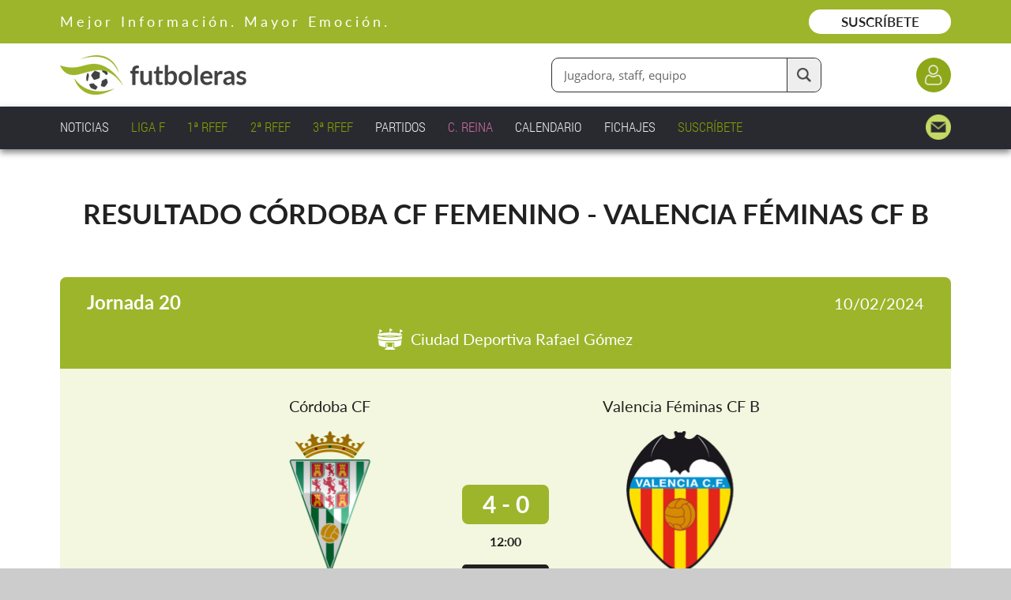

--- FILE ---
content_type: text/html;charset=UTF-8
request_url: https://www.futboleras.es/partido/cordoba-cf-valencia-feminas-cf-b-ref9744.html
body_size: 16283
content:
<!doctype html><html lang='es'><head><title>Partido Córdoba CF - Valencia Féminas CF B - Futboleras</title><meta http-equiv='Content-Type' content='text/html; charset=UTF-8'/><meta name='viewport' content='width=device-width'/><meta name='Description' content='Partido Córdoba CF - Valencia Féminas CF B'/><meta name='Keywords' content='Futboleras'/><meta name='Robots' content='index, follow'/><meta name='Vary' content='User-Agent'/><meta name='format-detection' content='telephone=no'/><meta property='og:title' content='Partido Córdoba CF - Valencia Féminas CF B - Futboleras'><meta property='og:description' content='Partido Córdoba CF - Valencia Féminas CF B'><meta property='og:type' content='website'><meta property='og:image' content='https://www.futboleras.es/images/shareLogo.jpg'><meta property='og:url' content='https://www.futboleras.es/partido/cordoba-cf-valencia-feminas-cf-b-ref9744.html'><meta name='google-site-verification' content='qtsqHSDj0-WYi5su_uQMFti6bUbAPbKhpzoHy861oFI'/><script data-ad-client='ca-pub-8157768124987212' async src='https://pagead2.googlesyndication.com/pagead/js/adsbygoogle.js'></script><script async src='https://ssm.codes/smart-tag/futbolerases.js'></script><link rel='canonical' href='/partido/cordoba-cf-valencia-feminas-cf-b-ref9744.html'/><link rel='SHORTCUT ICON' href='/favicon.ico'/><script type='text/javascript' src='/js/utils.js' async></script><script type='text/javascript' src='/js/imageLoader.js' async></script><style type='text/css'>#headingExternalWrapper { position: fixed; width: 100%; left: 0.0rem; top: 0.0rem; font-size: 0px; text-align: center; z-index: 1002 }#headingWrapper { position: relative; display: inline-block; overflow: hidden; width: 100%; min-width: 980px; max-width: 1600px; padding-bottom: 15px }#pageWrapper { position: relative; display: inline-block; width: 100%; min-width: 980px; max-width: 1600px }.contentExternalWrapper { position: relative; float: left; clear: left; width: 100%; min-width: 980px }.contentWrapper { position: relative; display: inline-block; width: 100%; min-width: 980px; max-width: 1200px; margin: 0px auto; font-size: 16px; text-align: left }.hiddenWrapper { position: relative; float: left; width: 0px; height: 0px }.returnLink { position: relative; float: right; margin-right: 3%; margin-top: 5.0rem; font: normal 1.8rem openSansSemiBold; color: #9CB52B }#pagerWrapper { position: relative; float: left; width: 100%; margin-top: 6.0rem; text-align: center }.pagerPreviousNext { position: relative; display: inline-block; width: 11.0rem; font: normal 1.7rem openSansSemiBold; color: #212121; text-decoration: none }.pagerPreviousNext:hover { position: relative; display: inline-block; width: 11.0rem; font: normal 1.7rem openSansSemiBold; color: #212121; text-decoration: underline }.pagerNumberNormal { position: relative; display: inline-block; width: 2.5rem; margin-left: 0.4rem; margin-right: 0.4rem; font: normal 1.7rem openSansRegular; color: #212121; text-decoration: none; text-align: center }.pagerNumberNormal:hover { position: relative; display: inline-block; width: 2.5rem; margin-left: 0.4rem; margin-right: 0.4rem; font: normal 1.7rem openSansRegular; color: #212121; text-decoration: underline; text-align: center }.pagerNumberSelected { position: relative; display: inline-block; width: 2.5rem; margin-left: 0.4rem; margin-right: 0.4rem; font: normal 1.7rem openSansSemiBold; color: #ACC343; text-align: center }.panelWithCloseHeaderText { position: relative; float: left; width: calc(100% - 6.0rem); padding-top: 1px }.panelWithCloseIcon { position: relative; float: left; width: 3.0rem; height: 3.0rem; margin-left: 3.0rem; background: url(/images/view/closeIcon.png) no-repeat center center; cursor: pointer }#websitePreheaderWrapper { position: relative; float: left; width: 100% }#websitePreheaderText { position: relative; float: left; width: calc(90% - 18.0rem); margin-left: 3%; margin-top: 1.6rem; font: normal 1.8rem latoRegular; color: #FFFFFF; letter-spacing: 4px }#websitePreheaderLink { position: relative; float: right; width: 18.0rem; margin-right: 3%; margin-top: 1.2rem; padding-top: 0.5rem; padding-bottom: 0.5rem; font: normal 1.7rem latoSemiBold; color: #212121; text-decoration: none; text-align: center; background: #FFFFFF; border-radius: 3.0rem; -webkit-transition: all 0.3s 0.0s ease; transition: all 0.3s 0.0s ease }#websitePreheaderLink:hover { background: #EEEEEE }#websiteHeaderWrapper { position: relative; float: left; width: 94%; margin-left: 3% }#websiteHeaderLogo { position: relative; float: left; width: 23.6rem; margin-top: 1.5rem }#websiteHeaderLogo img { position: relative; float: left; width: 100% }#websiteHeaderDataWrapper { position: relative; float: left; width: calc(97% - 23.6rem); margin-left: 3%; margin-top: 1.8rem }#websiteHeaderLoginButton { position: relative; float: right; clear: right; width: 4.4rem; height: 4.4rem; margin-left: 12.0rem; margin-top: 0.0rem; background-color: #8DA718; background-image: url(/images/website/headerLoginIcon.png); background-repeat: no-repeat; background-position: center center; background-size: 2.6rem auto; border-radius: 2.2rem; -webkit-transition: all 0.3s 0.0s ease; transition: all 0.3s 0.0s ease }#websiteHeaderLoginButton:hover { background-color: #768C14 }#websiteHeaderFinderWrapper { position: relative; float: right; margin-top: 0.0rem }#websiteHeaderFinderFormWrapper { position: relative; float: left; width: 100% }#websiteHeaderFinderInput { position: relative; float: left; width: calc(34.0rem - 5.7rem - 1.5rem); height: 4.2rem; padding: 0.0rem 5.7rem 0.0rem 1.5rem; font: normal 1.5rem openSansRegular; color: #666666; border-radius: 9px; border: solid 1px #2F2F2F }#websiteHeaderFinderButton { position: absolute; width: 4.2rem; height: 4.2rem; right: 1px; top: 1px; background: #EEEEEE url(/images/website/finderFormTextIcon.png) no-repeat center center; background-size: 1.8rem auto; border-radius: 0px 9px 9px 0px; border-style: solid; border-width: 0px 0px 0px 1px; border-color: #2F2F2F; cursor: pointer; -webkit-transition: all 0.3s 0.0s ease; transition: all 0.3s 0.0s ease }#websiteHeaderFinderButton:hover { background-color: #DDDDDD }#websiteMenuWrapper { position: relative; float: left; width: 94%; margin-left: 3%; margin-top: 1.0rem }.websiteMenuItemNormal { position: relative; float: left; margin-right: 2.5%; padding: 0.4rem 0% 0.4rem 0%; font: normal 1.7rem robotoCondensedLight; color: #EEEEEE; text-decoration: none }.websiteMenuItemNormal span { position: absolute; width: 0%; height: 1px; left: 50%; bottom: 4px; background: #EEEEEE; -webkit-transition: all 0.2s 0.0s ease; transition: all 0.2s 0.0s ease }.websiteMenuItemNormal:hover { position: relative; float: left; margin-right: 2.5%; padding: 0.4rem 0% 0.4rem 0%; font: normal 1.7rem robotoCondensedLight; color: #EEEEEE; text-decoration: none }.websiteMenuItemNormal:hover span { position: absolute; width: 100%; height: 1px; left: 0%; bottom: 4px; background: #EEEEEE; -webkit-transition: all 0.2s 0.0s ease; transition: all 0.2s 0.0s ease }.websiteMenuItemSelected { position: relative; float: left; margin-right: 2.5%; padding: 0.4rem 0% 0.4rem 0%; font: normal 1.7rem robotoCondensedLight; color: #EEEEEE; text-decoration: none }.websiteMenuItemSelected span { position: absolute; width: 100%; height: 1px; left: 0%; bottom: 4px; background: #EEEEEE }.websiteMenuHighlightedItemNormal { position: relative; float: left; margin-right: 2.5%; padding: 0.4rem 0% 0.4rem 0%; font: normal 1.7rem robotoCondensedLight; color: #84A200; text-decoration: none }.websiteMenuHighlightedItemNormal span { position: absolute; width: 0%; height: 1px; left: 50%; bottom: 4px; background: #84A200; -webkit-transition: all 0.2s 0.0s ease; transition: all 0.2s 0.0s ease }.websiteMenuHighlightedItemNormal:hover { position: relative; float: left; margin-right: 2.5%; padding: 0.4rem 0% 0.4rem 0%; font: normal 1.7rem robotoCondensedLight; color: #84A200; text-decoration: none }.websiteMenuHighlightedItemNormal:hover span { position: absolute; width: 100%; height: 1px; left: 0%; bottom: 4px; background: #84A200; -webkit-transition: all 0.2s 0.0s ease; transition: all 0.2s 0.0s ease }.websiteMenuHighlightedItemSelected { position: relative; float: left; margin-right: 2.5%; padding: 0.4rem 0% 0.4rem 0%; font: normal 1.7rem robotoCondensedLight; color: #84A200; text-decoration: none }.websiteMenuHighlightedItemSelected span { position: absolute; width: 100%; height: 1px; left: 0%; bottom: 4px; background: #84A200 }.websiteMenuHighlighted2ItemNormal { position: relative; float: left; margin-right: 2.5%; padding: 0.4rem 0% 0.4rem 0%; font: normal 1.7rem robotoCondensedLight; color: #C86C9E; text-decoration: none }.websiteMenuHighlighted2ItemNormal span { position: absolute; width: 0%; height: 1px; left: 50%; bottom: 4px; background: #C86C9E; -webkit-transition: all 0.2s 0.0s ease; transition: all 0.2s 0.0s ease }.websiteMenuHighlighted2ItemNormal:hover { position: relative; float: left; margin-right: 2.5%; padding: 0.4rem 0% 0.4rem 0%; font: normal 1.7rem robotoCondensedLight; color: #C86C9E; text-decoration: none }.websiteMenuHighlighted2ItemNormal:hover span { position: absolute; width: 100%; height: 1px; left: 0%; bottom: 4px; background: #C86C9E; -webkit-transition: all 0.2s 0.0s ease; transition: all 0.2s 0.0s ease }.websiteMenuHighlighted2ItemSelected { position: relative; float: left; margin-right: 2.5%; padding: 0.4rem 0% 0.4rem 0%; font: normal 1.7rem robotoCondensedLight; color: #C86C9E; text-decoration: none }.websiteMenuHighlighted2ItemSelected span { position: absolute; width: 100%; height: 1px; left: 0%; bottom: 4px; background: #C86C9E }.websiteMenuContactItemNormal { position: relative; float: right; width: 3.2rem; height: 3.2rem; background: url(/images/website/mainMenuContactIcon.png) no-repeat right center; background-size: auto 100% }.websiteMenuContactItemSelected { position: relative; float: right; width: 3.2rem; height: 3.2rem; background: url(/images/website/mainMenuContactIcon.png) no-repeat right center; background-size: auto 100% }#matchTitleH1 { position: relative; float: left; width: 94%; margin-left: 3%; margin-top: 6.0rem; margin-bottom: 0.0rem; font: normal 3.5rem latoBold; color: #212121; text-align: center }.matchPanelWrapper { position: relative; float: left; overflow: hidden; width: 94%; margin-left: 3% }#matchHeadingJourney { position: relative; float: left; width: 18%; margin-left: 3%; margin-top: 1.7rem; font: normal 2.4rem latoBold; color: #FFFFFF; text-align: left }#matchHeadingCenterWrapper { position: relative; float: left; width: 52%; margin-left: 3% }#matchHeadingTitle { position: relative; float: left; width: 100%; height: 3.6rem; margin-top: 1.1rem; padding-top: 1.4rem; font: normal 2.0rem latoSemiBold; color: #FFFFFF; text-align: center; background-repeat: no-repeat; background-position: 68% center }#matchHeadingStadiumNameWrapper { position: relative; float: left; width: 100%; margin-top: 0.4rem; font-size: 0px; text-align: center }#matchHeadingStadiumName { position: relative; display: inline-block; min-height: 2.6rem; padding-left: 4.2rem; padding-top: 0.1rem; font: normal 2.0rem latoRegular; color: #FFFFFF; background: url(/images/website/stadiumIcon.png) no-repeat left center }#matchHeadingDate { position: relative; float: left; width: 18%; margin-left: 3%; margin-top: 2.1rem; font: normal 2.0rem latoRegular; color: #FFFFFF; text-align: right }#matchResultLocalWrapper { position: relative; float: left; width: 23.5rem; margin-left: calc(50% - 34.0rem); margin-top: 3.5rem }#matchResultVisitorWrapper { position: relative; float: left; width: 23.5rem; margin-left: 5.0rem; margin-top: 3.5rem }.matchResultTeam { position: relative; float: left; overflow: hidden; width: 100%; font: normal 2.0rem latoRegular; color: #212121; text-decoration: none; text-align: center; text-overflow: ellipsis; white-space: nowrap }.matchResultTeam:hover { text-decoration: underline }.matchResultShield { position: relative; float: left; width: 76%; margin-left: 12%; margin-top: 2.0rem; padding-bottom: 76%; background-repeat: no-repeat; background-position: center center; background-size: contain }.matchResultEventsWrapper { position: relative; float: left; width: 100%; margin-top: 1.0rem }.matchResultEventWrapper { position: relative; width: 100%; margin-top: 0.8rem; font-size: 0px; text-align: center }.matchResultEvent { position: relative; display: inline-block; overflow: hidden; max-width: calc(100% - 2.7rem); height: 2.0rem; padding-left: 2.7rem; padding-top: 0.0rem; font: normal 1.6rem latoRegular; color: #212121; background-repeat: no-repeat; background-position: left center; text-overflow: ellipsis; white-space: nowrap }.matchResultEvent b { font-weight: normal; font-family: latoBold }#matchResultCenterWrapper { position: relative; float: left; width: 11.0rem; margin-left: 5.0rem; margin-top: 3.5rem }#matchResultMediumLogo { position: relative; float: left; width: 100%; height: 6.0rem; margin-top: 3.2rem; background-repeat: no-repeat; background-position: center bottom; background-size: contain }#matchResultResult { position: relative; float: left; width: 100%; margin-top: 2.0rem; padding-top: 0.6rem; padding-bottom: 0.8rem; font: normal 3.0rem latoBold; color: #FFFFFF; text-align: center; background-color: #9CB52B; border-radius: 8px }#matchResultTime { position: relative; float: left; width: 100%; margin-top: 1.2rem; font: normal 1.6rem latoBold; color: #212121; text-align: center }#matchResultTime i { font: normal 1.5rem latoLight; color: #212121 }#matchResultStatus { position: relative; float: left; width: 100%; margin-top: 2.0rem; padding-top: 0.6rem; padding-bottom: 0.8rem; font: normal 1.6rem latoSemiBold; color: #FFFFFF; text-align: center; border-radius: 5px }#matchResultPenaltiesWrapper { position: relative; float: left; width: calc(68.0rem - 2px); margin-left: calc(50% - 34.0rem); margin-top: 5.0rem; padding-bottom: 3.0rem; background: #FFFFFF; border: solid 1px #BDBDBD; border-radius: 6px }#matchResultPenaltiesTitle { position: relative; float: left; width: 90%; margin-left: 5%; margin-top: 2.8rem; font: normal 2.4rem latoRegular; color: #212121; text-align: center }.matchResultPenaltiesItemWrapper { position: relative; float: left; width: 41%; margin-top: 2.6rem }.matchResultPenaltiesItemTeam { position: relative; float: left; width: 100%; font: normal 1.8rem latoRegular; color: #212121; text-align: center }.matchResultPenaltiesItemPointsWrapper { position: relative; float: left; width: 84%; min-height: 2.4rem; margin-left: 5%; margin-top: 1.6rem; padding: 0.8rem 3% 0.8rem 3%; font-size: 0px; text-align: center; background: #F2F2F2; border-radius: 8px }.matchResultPenaltiesItemPoint { position: relative; display: inline-block; width: 2.6rem; margin-left: 0.1rem; margin-right: 0.1rem }#matchResultDetailWrapper { position: relative; float: left; width: calc(68.0rem - 2px); margin-left: calc(50% - 34.0rem); margin-top: 6.0rem }.matchResultDetailButtonNormal { position: relative; float: left; width: calc(30.0rem - 2px); padding-top: 1.8rem; padding-bottom: 1.8rem; font: normal 2.0rem latoBold; color: #8DA718; text-align: center; background: #F3F7DF; border: solid 1px #8DA718; border-radius: 3.0rem; cursor: pointer; -webkit-transition: all 0.3s 0.0s ease; transition: all 0.3s 0.0s ease }.matchResultDetailButtonNormal:hover { background: #E7EBD3 }.matchResultDetailButtonSelected { position: relative; float: left; width: calc(30.0rem - 2px); padding-top: 1.8rem; padding-bottom: 1.8rem; font: normal 2.0rem latoBold; color: #FFFFFF; text-align: center; background: #8DA718; border: solid 1px #8DA718; border-radius: 3.0rem; box-shadow: 0px 3px 6px rgba(0, 0, 0, 0.15); cursor: pointer; -webkit-transition: all 0.3s 0.0s ease; transition: all 0.3s 0.0s ease }#matchResultDetailEventsWrapper { position: relative; float: left; width: 100%; margin-top: 4.0rem}.matchResultDetailEventsHeadingWrapper { position: relative; float: left; width: calc(94% - 2px); margin-left: 3%; padding-bottom: 1.8rem; font: normal 1.6rem latoRegular; color: #606060; line-height: 130%; text-align: center; border: solid 1px #333333; border-radius: 6px }.matchResultDetailEventsHeadingTitle { position: relative; float: left; width: calc(60% - 3.2rem); margin-left: 4%; padding-left: 3.2rem; margin-top: 1.8rem; font: normal 1.8rem latoRegular; color: #212121; text-align: left; background: url(/images/website/matchEventsPartIcon.png) no-repeat left center }.matchResultDetailEventsHeadingDuration { position: relative; float: right; width: 28%; margin-right: 4%; margin-top: 1.8rem; font: normal 1.8rem latoRegular; color: #212121; text-align: right }.matchResultDetailEventsItemWrapper1 { position: relative; float: left; overflow: hidden; width: 94%; margin-left: 3%; margin-top: 1.8rem; border-radius: 6px; box-shadow: 0px 2px 5px rgba(0, 0, 0, 0.25) }.matchResultDetailEventsItemWrapper2 { position: relative; float: left; overflow: hidden; width: calc(94% - 10px); margin-left: 3%; margin-top: 1.8rem; border: solid 5px #8DA718; border-radius: 6px; box-shadow: 0px 4px 10px rgba(0, 0, 0, 0.25) }.matchResultDetailEventsItemHeadingWrapper1 { position: relative; float: left; width: calc(100% - 10px); padding-left: 5px; padding-right: 5px; padding-bottom: 1.8rem; background: #F2F2F2 }.matchResultDetailEventsItemHeadingWrapper2 { position: relative; float: left; width: 100%; padding-bottom: 1.8rem; background: #EDEDED }.matchResultDetailEventsItemHeadingTitle { position: relative; float: left; width: calc(60% - 2.8rem); margin-left: 4%; margin-top: 1.8rem; padding-left: 2.8rem; font: normal 2.0rem latoRegular; color: #444444; text-align: left; background-repeat: no-repeat; background-position: left 0.3rem }.matchResultDetailEventsItemHeadingMinute { position: relative; float: right; width: 28%; margin-right: 4%; margin-top: 1.8rem; font: normal 2.0rem latoRegular; color: #212121; text-align: right }.matchResultDetailEventsItemInfoWrapper1 { position: relative; float: left; width: calc(100% - 10px); padding-left: 5px; padding-right: 5px; padding-bottom: 2.4rem; background: #FFFFFF }.matchResultDetailEventsItemInfoWrapper2 { position: relative; float: left; width: 100%; padding-bottom: 2.4rem; background: #FAFAFA }.matchResultDetailEventsItemInfoPoint { position: relative; float: left; width: 1.0rem; height: 1.0rem; margin-left: 4%; margin-top: 3.0rem; background: #93A805; border-radius: 0.5rem }.matchResultDetailEventsItemInfoName { position: relative; float: left; width: calc(88% - 1.0rem - 1.0rem - 6.0rem); margin-left: 1.0rem; margin-top: 2.2rem; font: normal 1.8rem latoRegular; color: #606060; line-height: 135%; text-align: left; overflow: hidden; text-overflow: ellipsis; white-space: nowrap }.matchResultDetailEventsItemInfoName b { font: normal 2.0rem latoSemiBold; color: #212121 }.matchResultDetailEventsItemInfoShield { position: relative; float: right; width: 6.0rem; height: 6.0rem; margin-right: 4%; margin-top: 2.2rem; background-repeat: no-repeat; background-position: center center }#matchResultDetailPersonsWrapper { position: relative; float: left; width: 100%; margin-top: 4.0rem}.matchResultDetailPersonsGroupWrapper { position: relative; float: left; overflow: hidden; width: 94%; margin-left: 3%; margin-top: 1.8rem; border-radius: 6px; box-shadow: 0px 2px 5px rgba(0, 0, 0, 0.25) }.matchResultDetailPersonsGroupHeadingWrapper { position: relative; float: left; width: 100%; padding-bottom: 1.8rem; background: #F2F2F2 }.matchResultDetailPersonsGroupHeadingTitle { position: relative; float: left; width: 92%; margin-left: 4%; margin-top: 1.8rem; font: normal 2.2rem latoRegular; color: #444444; text-align: center }.matchResultDetailPersonsGroupInfoWrapper { position: relative; float: left; width: 100%; padding-bottom: 6.0rem; background: #FFFFFF }.matchResultDetailPersonsGroupInfoSubtitle { position: relative; float: left; width: 92%; margin-left: 4%; margin-top: 4.0rem; font: normal 1.8rem latoRegular; color: #606060; text-align: center }.matchResultDetailPersonsPlayerWrapper { position: relative; float: left; width: calc(92% - 2px); margin-left: 4%; margin-top: 1.0rem; padding-bottom: 1.1rem; border: solid 1px #333333; border-radius: 5.0rem }.matchResultDetailPersonsPlayerPoint { position: relative; float: left; width: 1.0rem; height: 1.0rem; margin-left: 5%; margin-top: 3.1rem; background: #93A805; border-radius: 0.5rem }.matchResultDetailPersonsPlayerName { position: relative; float: left; width: calc(91% - 1.0rem - 1.0rem - 7.5rem - 1.1rem); margin-left: 1.0rem; margin-top: 2.3rem; font: normal 1.8rem latoRegular; color: #606060; line-height: 135%; text-align: left; overflow: hidden; text-overflow: ellipsis; white-space: nowrap }.matchResultDetailPersonsPlayerName b { font: normal 2.0rem latoSemiBold; color: #212121 }.matchResultDetailPersonsPlayerPhoto { position: relative; float: right; width: 7.5rem; height: 7.5rem; margin-right: 1.1rem; margin-top: 1.1rem; background-repeat: no-repeat; background-position: center center; border-radius: 4.0rem }#matchResultArbitrationTitle { position: relative; float: left; width: 90%; margin-left: 5%; margin-top: 5.0rem; font: normal 2.4rem latoRegular; color: #212121; text-align: center }#matchResultArbitrationItemsWrapper { position: relative; float: left; width: 100%; margin-top: 0.6rem }.matchResultArbitrationItemWrapper { position: relative; width: 94%; margin-left: 3%; margin-top: 1.0rem; font-size: 0px; text-align: center }.matchResultArbitrationItem { position: relative; display: inline-block; overflow: hidden; max-width: calc(100% - 2.7rem); height: 2.0rem; padding-left: 2.7rem; padding-top: 0.0rem; font: normal 1.6rem latoRegular; color: #212121; background-repeat: no-repeat; background-position: left center; text-overflow: ellipsis; white-space: nowrap }#matchResultButtonsWrapper { position: relative; float: left; width: 94%; margin-left: 3%; margin-top: 3.0rem; font-size: 0px; text-align: center }#matchResultAdditionalInfoUrlLink { position: relative; display: inline-block; width: 30.0rem; margin: 2.0rem 1.5rem 0.0rem 1.5rem; padding-top: 1.8rem; padding-bottom: 1.8rem; font: normal 2.0rem latoBold; color: #FFFFFF; text-decoration: none; text-align: center; background: #8DA718; border-radius: 3.0rem; box-shadow: 0px 3px 6px rgba(0, 0, 0, 0.15); -webkit-transition: all 0.3s 0.0s ease; transition: all 0.3s 0.0s ease }#matchResultAdditionalInfoUrlLink:hover { background: #768C14 }#matchResultVideoButton { position: relative; display: inline-block; width: 30.0rem; margin: 2.0rem 1.5rem 0.0rem 1.5rem; font-size: 0px; text-align: center; background: #8DA718; border-width: 0px; border-radius: 3.0rem; cursor: pointer; box-shadow: 0px 3px 6px rgba(0, 0, 0, 0.15); -webkit-transition: all 0.3s 0.0s ease; transition: all 0.3s 0.0s ease }#matchResultVideoButton:hover { background: #768C14 }#matchResultVideoButtonLabel { position: relative; display: inline-block; padding-left: 5.0rem; padding-top: 1.8rem; padding-bottom: 1.8rem; font: normal 2.0rem latoBold; color: #FFFFFF; text-decoration: none; background: url(/images/website/matchVideoIcon.png) no-repeat left center }.matchEventsMembershipWrapper { position: relative; float: left; width: 94%; margin-left: 3%; margin-top: 5.0rem }.matchEventsMembershipButton { position: relative; float: left; width: 32.0rem; margin-left: calc(50% - 16.0rem); padding-top: 1.4rem; padding-bottom: 1.8rem; font-size: 0px; text-align: center; background: #8DA718; border-radius: 6.0rem; cursor: pointer; -webkit-transition: all 0.3s 0.0s ease; transition: all 0.3s 0.0s ease }.matchEventsMembershipButton:hover { background: #768C14 }.matchEventsMembershipButtonLabel1 { position: relative; display: inline-block; padding: 0.4rem 0.0rem 0.4rem 3.0rem; font: normal 1.6rem latoRegular; color: #FFFFFF; background: url(/images/website/keylock.light.png) no-repeat left center; background-size: auto 2.7rem }.matchEventsMembershipButtonLabel2 { position: relative; display: inline-block; width: 90%; margin-top: 0.6rem; font: normal 1.6rem latoSemiBold; color: #FFFFFF; text-align: center }#matchComparativeExternalWrapper { position: relative; float: left; width: 100% }#matchComparativeWrapper { position: relative; float: left; width: 100%; padding-bottom: 8.0rem }#matchComparativeHeadingWrapper { position: relative; float: left; width: 68.0rem; margin-left: calc(50% - 34.0rem); margin-top: 4.5rem }.matchComparativeHeadingTeamWrapper { position: relative; float: left; width: calc(50% - 7.5rem); font-size: 0px; text-align: center }.matchComparativeHeadingTeam { position: relative; display: inline-block; max-width: calc(100% - 4.8rem); height: 2.9rem; padding-left: 4.8rem; padding-top: 0.5rem; font: normal 1.8rem latoRegular; color: #212121; background-repeat: no-repeat; background-position: left center; overflow: hidden; text-overflow: ellipsis; white-space: nowrap }#matchComparativeItemsWrapper { position: relative; float: left; width: calc(68.0rem - 2px); margin-left: calc(50% - 34.0rem); margin-top: 1.4rem; padding-top: 4px; padding-bottom: 4px; border: solid 1px #C2C2C2; border-radius: 6px; background: #FFFFFF }.matchComparativeItemWrapper { position: relative; float: left; width: calc(100% - 8px); margin-left: 4px }.matchComparativeItemLeftValue { position: relative; float: left; width: calc(50% - 7.5rem); padding-top: 1.0rem; padding-bottom: 1.0rem; font: normal 1.6rem latoSemiBold; color: #212121; text-align: center }.matchComparativeItemCenterLabel { position: relative; float: left; width: 15.0rem; padding-top: 1.0rem; padding-bottom: 1.0rem; font: normal 1.6rem latoMedium; color: #FFFFFF; text-align: center; background: #9CB52B }.matchComparativeItemRightValue { position: relative; float: left; width: calc(50% - 7.5rem); padding-top: 1.0rem; padding-bottom: 1.0rem; font: normal 1.6rem latoSemiBold; color: #212121; text-align: center }.matchComparativeItemPoint { position: relative; display: inline-block; width: 1.2rem; height: 1.2rem; margin-left: 0.3rem; margin-right: 0.3rem; border-radius: 0.6rem }#matchComparativeLegendItemsWrapper { position: relative; float: left; width: 68.0rem; margin-left: calc(50% - 34.0rem); margin-top: 1.0rem }.matchComparativeLegendItemPoint { position: relative; float: left; width: 1.2rem; height: 1.2rem; margin-top: 0.7rem; border-radius: 0.6rem }.matchComparativeLegendItemLabel { position: relative; float: left; margin-left: 0.7rem; margin-right: 3.0rem; font: italic 1.8rem latoRegular; color: #212121 }#matchNextMatchesTitle { position: relative; float: left; width: 90%; margin-left: 5%; margin-top: 2.0rem; font: normal 2.4rem latoBold; color: #FFFFFF; text-align: center }.matchNextMatchesTeam { position: relative; float: left; width: calc(68.0rem - 4.8rem); height: 3.3rem; margin-left: calc(50% - 34.0rem); padding-left: 4.8rem; padding-top: 0.1rem; font: normal 2.4rem latoRegular; color: #212121; background-repeat: no-repeat; background-position: left center }.matchNextMatchesWrapper { position: relative; float: left; width: calc(68.0rem - 2px); margin-left: calc(50% - 34.0rem); margin-top: 1.0rem; background: #FFFFFF; border: solid 1px #BDBDBD; border-radius: 6px }.matchNextMatchesHeadItemsWrapper { position: relative; float: left; width: 100%; padding-bottom: 1.0rem; background: #9CB52B }.matchNextMatchesHeadItemJourney { position: relative; float: left; width: 15%; margin-left: 3%; margin-top: 1.0rem; font: normal 1.4rem latoBold; color: #FFFFFF }.matchNextMatchesHeadItemDatetime { position: relative; float: left; width: 23%; margin-left: 3%; margin-top: 1.0rem; font: normal 1.4rem latoBold; color: #FFFFFF }.matchNextMatchesHeadItemTeams { position: relative; float: left; width: 50%; margin-left: 3%; margin-top: 1.0rem; font: normal 1.4rem latoBold; color: #FFFFFF; text-align: center }.matchNextMatchesValuesItemsWrapper { position: relative; float: left; width: 100%; margin-top: 1.2rem; padding-bottom: 2.2rem }.matchNextMatchesValuesItemWrapper { position: relative; float: left; width: 100%; padding-bottom: 0.7rem }.matchNextMatchesValuesItemJourney { position: relative; float: left; width: 15%; margin-left: 3%; margin-top: 0.7rem; font: normal 1.6rem latoBold; color: #212121 }.matchNextMatchesValuesItemDatetime { position: relative; float: left; width: 23%; margin-left: 3%; margin-top: 0.7rem; font: normal 1.6rem latoRegular; color: #212121 }.matchNextMatchesValuesItemTeam { position: relative; float: left; overflow: hidden; width: calc(25% - 1.0rem); margin-top: 0.7rem; font: normal 1.6rem latoRegular; color: #212121; text-overflow: ellipsis; white-space: nowrap }.matchNextMatchesValuesItemTeam b { font-weight: normal; font: normal 1.6rem latoBold; color: #9CB52B }.matchNextMatchesValuesItemTeamSeparator { position: relative; float: left; width: 2.0rem; margin-top: 0.7rem; font: normal 1.6rem latoRegular; color: #212121; text-align: center }.matchComparativeMembershipWrapper { position: absolute; width: 100%; height: 100%; left: 0px; top: 0px; background: rgba(255, 255, 255, 0.5) }.matchComparativeMembershipButton { position: relative; float: left; width: 32.0rem; margin-left: calc(50% - 16.0rem); margin-top: 28.0rem; padding-top: 1.4rem; padding-bottom: 1.8rem; font-size: 0px; text-align: center; background: #8DA718; border-radius: 6.0rem; cursor: pointer; -webkit-transition: all 0.3s 0.0s ease; transition: all 0.3s 0.0s ease }.matchComparativeMembershipButton:hover { background: #768C14 }.matchComparativeMembershipButtonLabel1 { position: relative; display: inline-block; padding: 0.4rem 0.0rem 0.4rem 3.0rem; font: normal 1.6rem latoRegular; color: #FFFFFF; background: url(/images/website/keylock.light.png) no-repeat left center; background-size: auto 2.7rem }.matchComparativeMembershipButtonLabel2 { position: relative; display: inline-block; width: 90%; margin-top: 0.6rem; font: normal 1.6rem latoSemiBold; color: #FFFFFF; text-align: center }.windowVideoWindowOff { position: fixed; width: 100%; height: 100%; left: 0px; top: 0px; background: rgba(0, 0, 0, 0.6); opacity: 0.0; z-index: 100; -webkit-transition: all 0.2s 0.0s ease; transition: all 0.2s 0.0s ease }.windowVideoWindowOn { position: fixed; width: 100%; height: 100%; left: 0px; top: 0px; background: rgba(0, 0, 0, 0.6); opacity: 1.0; z-index: 100; -webkit-transition: all 0.4s 0.0s ease; transition: all 0.4s 0.0s ease }#windowVideoExternalPanel { position: fixed; display: table; width: 100%; min-width: 980px; height: 100%; left: 0px; top: 0px; z-index: 101 }#windowVideoPanel { position: relative; display: table-cell; text-align: center; vertical-align: middle }.windowVideoWrapperOff { position: relative; display: inline-block; width: 980px; padding-bottom: 20px; background: #FFFFFF; border-radius: 4px; border: solid 1px #CCCCCC; box-shadow: 0px 2px 6px rgba(0, 0, 0, 0.20); opacity: 0.0; -webkit-transform: translate(0px, 30px); transform: translate(0px, 30px); -webkit-transition: all 0.2s 0.0s ease; transition: all 0.2s 0.0s ease }.windowVideoWrapperOn { position: relative; display: inline-block; width: 980px; padding-bottom: 20px; background: #FFFFFF; border-radius: 4px; border: solid 1px #CCCCCC; box-shadow: 0px 2px 6px rgba(0, 0, 0, 0.20); opacity: 1.0; -webkit-transform: translate(0px, 0px); transform: translate(0px, 0px); -webkit-transition: all 0.3s 0.1s cubic-bezier(.17,.67,.57,1.47); transition: all 0.3s 0.1s cubic-bezier(.17,.67,.57,1.47) }#windowVideoCloseButton { position: relative; float: right; margin-right: 20px; margin-top: 20px; padding: 6px 12px 6px 12px; font: normal 1.2rem openSansRegular; color: #212121; background: #DDDDDD; border-width: 0px; border-radius: 5px; cursor: pointer; -webkit-transition: background 0.2s 0.0s ease; transition: background 0.2s 0.0s ease }#windowVideoCloseButton:hover { background: #CCCCCC }#windowVideoPlayerWrapper { position: relative; float: left; width: calc(100% - 40px); margin-left: 20px; margin-top: 20px; font: normal 1.6rem openSansSemiBold; color: #212121; text-align: center }#windowVideoPlayer { position: relative; float: left; width: 100%; height: 0px; padding-bottom: 56.26% }#prefooterTitle { position: relative; float: left; width: 94%; margin-left: 3%; margin-top: 11.5rem; font: normal 4.4rem latoBold; color: #212121; line-height: 120%; text-align: center }#prefooterItemsWrapper { position: relative; float: left; display: grid; width: 80%; margin-left: 10%; margin-top: 9.5rem; grid-template-columns: calc(25% - 4.5%) calc(25% - 4.5%) calc(25% - 4.5%) calc(25% - 4.5%); grid-column-gap: 6.0%; grid-row-gap: 0.0rem }.prefooterItemWrapper { position: relative; float: left; width: 100% }.prefooterItemIcon { position: relative; float: left; width: 9.0rem; margin-left: calc(50% - 4.5rem) }.prefooterItemLabel { position: relative; float: left; width: 90%; margin-left: 5%; margin-top: 3.0rem; font: normal 2.0rem latoSemiBold; color: #212121; line-height: 135%; text-decoration: none; text-align: center }#prefooterMoreInfoLink { position: relative; float: left; width: 34.0rem; margin-left: calc(50% - 17.0rem); margin-top: 9.5rem; padding-top: 1.8rem; padding-bottom: 1.8rem; font: normal 2.0rem openSansSemiBold; color: #8DA718; text-decoration: none; text-align: center; background: #FFFFFF; border-radius: 3.0rem; box-shadow: 0px 3px 6px rgba(0, 0, 0, 0.15); -webkit-transition: all 0.3s 0.0s ease; transition: all 0.3s 0.0s ease }#prefooterMoreInfoLink:hover { background: #FAFFE5 }#subfooterSocialWrapper { position: relative; float: left; width: 100%; margin-top: 3.0rem; font-size: 0px; text-align: center }.subfooterSocialLink { position: relative; display: inline-block; width: 6.0rem; height: 6.0rem; margin-left: 1.0rem; margin-right: 1.0rem; background-repeat: no-repeat; background-position: center center; -webkit-transform: translate(0px, 0px); transform: translate(0px, 0px); -webkit-transition: all 0.2s 0.0s ease; transition: all 0.2s 0.0s ease }.subfooterSocialLink img { position: relative; float: left; width: 100% }.subfooterSocialLink:hover { position: relative; display: inline-block; width: 6.0rem; height: 6.0rem; margin-left: 1.0rem; margin-right: 1.0rem; background-repeat: no-repeat; background-position: center center; -webkit-transform: translate(0px, -5px); transform: translate(0px, -5px); -webkit-transition: all 0.2s 0.0s ease; transition: all 0.2s 0.0s ease }.subfooterSocialLink:hover img { position: relative; float: left; width: 100% }.subfooterGroupWrapper { position: relative; float: left; margin-top: 6.5rem }.subfooterGroupTitle { position: relative; float: left; width: 100%; margin-bottom: 0.8rem; font: normal 2.4rem latoSemiBold; color: #8DA718 }.subfooterGroupText { position: relative; float: left; width: 100%; font: normal 1.8rem latoLight; color: #FFFFFF; line-height: 150% }.subfooterGroupText a { font: normal 1.8rem latoLight; color: #FFFFFF; text-decoration: none }.subfooterGroupText a:hover { text-decoration: underline }.subfooterGroupLink { position: relative; float: left; clear: left; margin-bottom: 0.3rem; font: normal 1.8rem latoLight; color: #FFFFFF; line-height: 150%; text-decoration: none }.subfooterGroupLink:hover { text-decoration: underline }#floatingIconsExternalWrapper { position: fixed; width: 100%; min-width: 980px; left: 0.0rem; z-index: 1002; -webkit-transition: all 0.3s 0.0s ease; transition: all 0.3s 0.0s ease }#floatingIconsWrapper { position: relative; display: inline-block; width: 100%; min-width: 980px; max-width: 1600px; margin: 0px auto; font-size: 16px; text-align: left }#floatingGoUpButton { position: relative; float: right; width: calc(5.0rem - 6px); height: calc(5.0rem - 6px); margin-right: 3%; background: #9CB52B url(/images/website/goUpIcon2.png) no-repeat center 48%; background-size: 2.2rem auto; border: solid 3px #FFFFFF; border-radius: 2.5rem; cursor: pointer; -webkit-transition: background 0.3s 0.0s ease; transition: background 0.3s 0.0s ease }#floatingGoUpButton:hover { background-color: #869C25 }#floatingClubButton { position: relative; float: right; width: calc(24.0rem - 8px); height: calc(4.8rem - 8px); margin-right: 1.5rem; padding-top: 1.2rem; font: italic 2.0rem latoSemiBold; color: #FFFFFF; text-align: center; background: #9CB52B; border: solid 4px #FFFFFF; border-radius: 3.0rem; cursor: pointer; -webkit-transition: background 0.3s 0.0s ease; transition: background 0.3s 0.0s ease }#floatingClubButton:hover { background-color: #869C25 }.membershipRegisterMessageWindowOff { position: fixed; width: 100%; height: 100%; left: 0px; top: 0px; background: rgba(204, 204, 204, 0.98); opacity: 0.0; z-index: 100; -webkit-transition: all 0.2s 0.0s ease; transition: all 0.2s 0.0s ease }.membershipRegisterMessageWindowOn { position: fixed; width: 100%; height: 100%; left: 0px; top: 0px; background: rgba(204, 204, 204, 0.98); opacity: 1.0; z-index: 100; -webkit-transition: all 0.4s 0.0s ease; transition: all 0.4s 0.0s ease }#membershipRegisterMessageExternalPanel { position: fixed; display: table; width: 100%; height: 100%; min-width: 980px; left: 0px; top: 0px; z-index: 101 }#membershipRegisterMessagePanel { position: relative; display: table-cell; text-align: center; vertical-align: middle }.membershipRegisterMessageWrapperOff { position: relative; display: inline-block; width: 60.0rem; padding-bottom: 6.5rem; background: #FFFFFF; border-radius: 4px; border: solid 1px #CCCCCC; box-shadow: 0px 2px 6px rgba(0, 0, 0, 0.20); opacity: 0.0; -webkit-transform: translate(0px, 30px); transform: translate(0px, 30px); -webkit-transition: all 0.2s 0.0s ease; transition: all 0.2s 0.0s ease }.membershipRegisterMessageWrapperOn { position: relative; display: inline-block; width: 60.0rem; padding-bottom: 6.5rem; background: #FFFFFF; border-radius: 4px; border: solid 1px #CCCCCC; box-shadow: 0px 2px 6px rgba(0, 0, 0, 0.20); opacity: 1.0; -webkit-transform: translate(0px, 0px); transform: translate(0px, 0px); -webkit-transition: all 0.3s 0.1s cubic-bezier(.17,.67,.57,1.47); transition: all 0.3s 0.1s cubic-bezier(.17,.67,.57,1.47) }#membershipRegisterMessageTitle { position: relative; float: left; width: 90%; margin-left: 5%; margin-top: 8.0rem; font: normal 2.4rem openSansSemiBold; color: #212121; line-height: 135%; text-align: center }#membershipRegisterMessageText { position: relative; float: left; width: 90%; margin-left: 5%; margin-top: 1.0rem; font: normal 1.8rem openSansLight; color: #212121; line-height: 150%; text-align: center }#membershipRegisterMessageText b { font-weight: normal; font-family: openSansSemiBold }@font-face {font-family: 'openSansLight'; font-display: swap; src: url(/fonts/openSans.light.eot)}@font-face {font-family: 'openSansLight'; font-display: swap; src: url(/fonts/openSans.light.ttf)}@font-face {font-family: 'openSansRegular'; font-display: swap; src: url(/fonts/openSans.regular.eot)}@font-face {font-family: 'openSansRegular'; font-display: swap; src: url(/fonts/openSans.regular.ttf)}@font-face {font-family: 'openSansSemiBold'; font-display: swap; src: url(/fonts/openSans.semiBold.eot)}@font-face {font-family: 'openSansSemiBold'; font-display: swap; src: url(/fonts/openSans.semiBold.ttf)}@font-face {font-family: 'robotoLight'; font-display: swap; src: url(/fonts/roboto.light.eot)}@font-face {font-family: 'robotoLight'; font-display: swap; src: url(/fonts/roboto.light.ttf)}@font-face {font-family: 'robotoRegular'; font-display: swap; src: url(/fonts/roboto.regular.eot)}@font-face {font-family: 'robotoRegular'; font-display: swap; src: url(/fonts/roboto.regular.ttf)}@font-face {font-family: 'robotoMedium'; font-display: swap; src: url(/fonts/roboto.medium.eot)}@font-face {font-family: 'robotoMedium'; font-display: swap; src: url(/fonts/roboto.medium.ttf)}@font-face {font-family: 'robotoCondensedLight'; font-display: swap; src: url(/fonts/robotoCondensed.light.eot)}@font-face {font-family: 'robotoCondensedLight'; font-display: swap; src: url(/fonts/robotoCondensed.light.ttf)}@font-face {font-family: 'robotoCondensedRegular'; font-display: swap; src: url(/fonts/robotoCondensed.regular.eot)}@font-face {font-family: 'robotoCondensedRegular'; font-display: swap; src: url(/fonts/robotoCondensed.regular.ttf)}@font-face {font-family: 'robotoCondensedBold'; font-display: swap; src: url(/fonts/robotoCondensed.bold.eot)}@font-face {font-family: 'robotoCondensedBold'; font-display: swap; src: url(/fonts/robotoCondensed.bold.ttf)}@font-face {font-family: 'latoLight'; font-display: swap; src: url(/fonts/lato.light.eot)}@font-face {font-family: 'latoLight'; font-display: swap; src: url(/fonts/lato.light.ttf)}@font-face {font-family: 'latoRegular'; font-display: swap; src: url(/fonts/lato.regular.eot)}@font-face {font-family: 'latoRegular'; font-display: swap; src: url(/fonts/lato.regular.ttf)}@font-face {font-family: 'latoMedium'; font-display: swap; src: url(/fonts/lato.medium.eot)}@font-face {font-family: 'latoMedium'; font-display: swap; src: url(/fonts/lato.medium.ttf)}@font-face {font-family: 'latoSemiBold'; font-display: swap; src: url(/fonts/lato.semiBold.eot)}@font-face {font-family: 'latoSemiBold'; font-display: swap; src: url(/fonts/lato.semiBold.ttf)}@font-face {font-family: 'latoBold'; font-display: swap; src: url(/fonts/lato.bold.eot)}@font-face {font-family: 'latoBold'; font-display: swap; src: url(/fonts/lato.bold.ttf)}*:focus { outline: none }p { margin: 0 }blockquote { margin-top: 0; margin-bottom: 0 }select::-ms-expand { display: none }a img { border: 0px }@keyframes shakeKeyframes { 10%, 90% { transform: translate(-1px, 0px) } 20%, 80% { transform: translate(2px, 0px) } 30%, 50%, 70% { transform: translate(-4px, 0px) } 40%, 60% { transform: translate(4px, 0px) } }.buttonShake { position: relative; float: left; min-height: 4.9rem; font: normal 1.8rem robotoMedium; color: #FFFFFF; background: #768C14; border-radius: 2.8rem; border: solid 0px #FFFFFF; cursor: pointer; box-shadow: 0px 3px 6px #C4C7C8; -webkit-transition: background 0.3s 0.0s ease; transition: background 0.3s 0.0s ease; -webkit-transform: translate(0px, 0px); transform: translate(0px, 0px); -webkit-animation: shakeKeyframes 0.7s cubic-bezier(0.36,0.07,0.19,0.97) both; animation: shakeKeyframes 0.7s cubic-bezier(0.36,0.07,0.19,0.97) both }html { font-size: 10px }body { margin: 0px; font-size: 0px; text-align: center; background: #CCCCCC }.window-window-off {position: fixed; width: 100%; height: 100%; left: 0px; top: 0px; background: rgba(255, 255, 255, 0.0); -webkit-transition: background 0.2s 0.0s ease; transition: background 0.2s 0.0s ease}.window-window-on {position: fixed; width: 100%; height: 100%; left: 0px; top: 0px; background: rgba(245, 245, 245, 0.8); -webkit-transition: background 0.2s 0.0s ease; transition: background 0.2s 0.0s ease}.table-container-window {position: absolute; width: 100%; height: calc(100% - 30px); left: 0px; top: 0px; margin-bottom: 15px}.cell-container-window {position: relative; display: table-cell; text-align: center; vertical-align: middle; font-size: 0px}.wrapper-window-off {position: relative; display: inline-block; text-align: left; vertical-align: top; font-size: 0px; opacity: 0.0; -webkit-transition: opacity 0.2s 0.0s ease; transition: opacity 0.2s 0.0s ease}.wrapper-window-on {position: relative; display: inline-block; text-align: left; vertical-align: top; font-size: 0px; opacity: 1.0; -webkit-transition: opacity 0.2s 0.0s ease; transition: opacity 0.2s 0.0s ease}.container-panel {position: relative; float: left; background: #FFFFFF; border: solid 1px #C1C3B9}.header-container-panel {position: relative; float: left; display: table; width: calc(100% - 6.0rem); height: 5.5rem; padding: 0.0rem 3.0rem 0.0rem 3.0rem; background: #212121}.header-panel {position: relative; display: table-cell; height: 5.5rem; font: normal 2.0rem robotoCondensedRegular; color: #FFFFFF; vertical-align: middle}.body-panel {position: relative; float: left; width: 100%; padding-bottom: 3.0rem}.image {position: relative; float: left}.image:hover {position: relative; float: left}.image-disabled {position: relative; float: left}.labelText {position: relative; float: left; font: normal 1.7rem robotoCondensedLight; color: #212121}.labelText h2 {margin-top: 0.0rem; margin-bottom: 1.2rem; font: normal 2.2rem robotoCondensedBold; color: #212121}.labelText b {font-weight: normal; font-family: robotoCondensedBold}.labelText u {color: #EE2121; text-decoration: none}.labelText a {font: normal 1.7rem robotoCondensedRegular; color: #9CB52B; text-decoration: underline}.button {position: relative; float: left; min-height: 4.9rem; padding: 0.0rem; font: normal 1.8rem robotoMedium; color: #FFFFFF; background: #8DA718; border: solid 0px #FFFFFF; border-radius: 2.8rem; cursor: pointer; box-shadow: 0px 3px 6px #C4C7C8; -webkit-transition: background 0.3s 0.0s ease; transition: background 0.3s 0.0s ease}.button:hover {position: relative; float: left; min-height: 4.9rem; padding: 0.0rem; font: normal 1.8rem robotoMedium; color: #FFFFFF; background: #768C14; border: solid 0px #FFFFFF; border-radius: 2.8rem; cursor: pointer; box-shadow: 0px 3px 6px #C4C7C8; -webkit-transition: background 0.3s 0.0s ease; transition: background 0.3s 0.0s ease}.button:active {position: relative; float: left; min-height: 4.9rem; padding: 0.0rem; font: normal 1.8rem robotoMedium; color: #FFFFFF; background: #768C14; border: solid 0px #FFFFFF; border-radius: 2.8rem; cursor: pointer; box-shadow: 0px 3px 6px #C4C7C8; -webkit-transition: background 0.3s 0.0s ease; transition: background 0.3s 0.0s ease}.button:disabled {position: relative; float: left; min-height: 4.9rem; padding: 0.0rem; font: normal 1.8rem robotoMedium; color: #FFFFFF; background: #CCCCCC; border: solid 0px #FFFFFF; border-radius: 2.8rem; cursor: pointer; box-shadow: 0px 3px 6px #C4C7C8; -webkit-transition: background 0.3s 0.0s ease; transition: background 0.3s 0.0s ease}.window-messageWindow-off {position: fixed; width: 100%; height: 100%; left: 0px; top: 0px; background: rgba(255, 255, 255, 0.0); -webkit-transition: background 0.2s 0.0s ease; transition: background 0.2s 0.0s ease}.window-messageWindow-on {position: fixed; width: 100%; height: 100%; left: 0px; top: 0px; background: rgba(255, 255, 255, 0.8); -webkit-transition: background 0.2s 0.0s ease; transition: background 0.2s 0.0s ease}.table-container-messageWindow {position: absolute; width: 100%; height: calc(100% - 30px); left: 0px; top: 0px; margin-bottom: 15px}.cell-container-messageWindow {position: relative; display: table-cell; text-align: center; vertical-align: middle; font-size: 0px}.wrapper-messageWindow-off {position: relative; display: inline-block; text-align: left; vertical-align: top; font-size: 0px; opacity: 0.0; -webkit-transform: translate(0px, 20px); transform: translate(0px, 20px); -webkit-transition: opacity 0.2s 0.0s ease, transform 0.2s 0.0s ease; transition: opacity 0.2s 0.0s ease, transform 0.2s 0.0s ease}.wrapper-messageWindow-on {position: relative; display: inline-block; text-align: left; vertical-align: top; font-size: 0px; opacity: 1.0; -webkit-transform: translate(0px, 0px); transform: translate(0px, 0px); -webkit-transition: opacity 0.2s 0.0s ease, transform 0.2s 0.0s cubic-bezier(.17,.67,.55,1.44); transition: opacity 0.2s 0.0s ease, transform 0.2s 0.0s cubic-bezier(.17,.67,.55,1.44)}</style><script type='text/javascript'>function elem(i){return document.getElementById(i);}function gkey(e){if (!e){return event.keyCode;}else{return e.which;}}function gctrl(e){if (!e){return (event.ctrlKey && !event.altKey);}else{return e.ctrlKey && !e.altKey;}}function pkey(e){if (!e){event.returnValue=false;}return false;}function __$isNavigator$(nav){if (navigator.userAgent.indexOf(nav)>=0){return true;}return false;}function isNavigatorIE(){return __$isNavigator$('MSIE');}function isNavigatorIE11(){return __$isNavigator$('Trident');}function isNavigatorFF(){return __$isNavigator$('Firefox');}function isNavigatorCR(){return __$isNavigator$('Chrome');}function isNavigatorOP(){return __$isNavigator$('Opera');}var onLoadFunctions = new Array();function addOnLoadFunction(lf){onLoadFunctions[onLoadFunctions.length]=lf;}function doPageOnLoad(){var i;for (i = 0; i < onLoadFunctions.length; i++){eval(onLoadFunctions[i]);}window.onscroll = onPageScroll;onPageScroll();}var onScrollFunctions = new Array();function addScrollFunction(onScrollFunction){addOnScrollFunction(onScrollFunction);}function addOnScrollFunction(onScrollFunction){onScrollFunctions[onScrollFunctions.length] = onScrollFunction;}function onPageScroll(){var i;for (i = 0; i < onScrollFunctions.length; i++){eval(onScrollFunctions[i]);}}var onResizeFunctions = new Array();function addOnResizeFunction(rf){onResizeFunctions[onResizeFunctions.length]=rf;}var __$onResizeTimeout=null;function doPageOnResize(){if (__$onResizeTimeout!=null){clearTimeout(__$onResizeTimeout);}__$onResizeTimeout=setTimeout(function() { endOnResize(); }, 200);}function endOnResize(){var i;for (i = 0; i < onResizeFunctions.length; i++){eval(onResizeFunctions[i]);}}var __$requests$=new Array();function Request(u,f,m,s){var o=this;o.u=u;if (u.match('^/')!='/'){o.u='/'+u;}o.p=null;var i=o.u.indexOf('?');if (i>=0){o.p=o.u.substring(i+1);o.u=o.u.substring(0,i);}o.f=f;o.m=m;o.s=s;o.t=null;}function __$addParameter$(n,v){var i;if ((n!=null) && (v!=null)){var o=this;if (o.p==null){o.p='';}else{o.p+='&';}o.p+=n+'='+encodeURIComponent(''+v);}}function __$addListParameter$(n,v){if ((n!=null) && (v!=null)){var vx='';for (i=0;i<v.length;i++){vx+=v[i]+'_:_';}this.addParameter(n, vx);}}function __$getCompleteUrl$(){var o=this;var cu=o.u;if (o.p!=null){cu+='?'+o.p;}return cu;}function __$send$(){var o=this;var r=null;if (window.XMLHttpRequest){r=new XMLHttpRequest();}else if (window.ActiveXObject){r=new ActiveXObject('Microsoft.XMLHTTP');}if (r!=null){var ux=o.u;var px=o.p;var mx='POST';if ((o.m!=null) && (o.m.toUpperCase()=='GET')){mx='GET';if (px!=null){ux+='?'+px;}px=null;}var sx=true;if ((o.s!=null) && (o.s==false)){sx=false;}r.open(mx,ux,sx);r.setRequestHeader('Content-Type','application/x-www-form-urlencoded;charset=UTF-8');r.onreadystatechange=function() {if (r.readyState==4){o.t=r.responseText;var p=-1;for (n=0;n<__$requests$.length;n++){if (__$requests$[n]==null){p=n;break;}}if (p<0){p=__$requests$.length;}__$requests$[p]=o;if ((navigator.appName.indexOf('Opera')>=0) && (o.f!=null)){o.f.setTimeout(function(){__$processResponse$(p)},0);}else{setTimeout(function(){__$processResponse$(p)},0);}}};r.send(px);}else{alert('Your browser does not support XMLHTTP requests');}}function __$processResponse$(p){var f=__$requests$[p].f;var t=__$requests$[p].t;__$requests$[p]=null;if (f!=null){f.document.open('text/html','replace');f.document.write(t);f.document.close();}else{document.open('text/html','replace');document.write(t);document.close();}}Request.prototype.addParameter=__$addParameter$;Request.prototype.addListParameter=__$addListParameter$;Request.prototype.getCompleteUrl=__$getCompleteUrl$;Request.prototype.send=__$send$;function isValidEmail(eml){var emlRgx = /[-0-9a-zA-ZñÑ_!#$%&'*+/=?^`{|}~.]+@([-0-9a-zA-ZñÑ]+[.])+[a-zA-ZñÑ]{2,5}/;var isValid = true;if (eml.search(emlRgx) == -1){isValid = false;}return isValid;}function isValidIdentification(identification){var identification1Rgx = /^[0-9a-zA-Z]+$/;var identification2Rgx = /[0-9]+/;var identification3Rgx = /[a-zA-Z]+/;var isValid = true;if ((identification.search(identification1Rgx) == -1) || (identification.search(identification2Rgx) == -1) || (identification.search(identification3Rgx) == -1)){isValid = false;}return isValid;}function isValidColor(col){var colRgx = /^#[0-9a-fA-F]{6}$/;var isValid = true;if (col.search(colRgx) == -1){isValid = false;}return isValid;}function serializeDate(dat){var serializedDate = dat.getFullYear() + fillStringLeft('' + (dat.getMonth() + 1), 2, '0') + fillStringLeft('' + dat.getDate(), 2, '0');return serializedDate;}function showMembershipRegisterMessage(){elem('membershipRegisterMessageWindow').style.visibility = '';elem('membershipRegisterMessageWindow').className = 'membershipRegisterMessageWindowOn';elem('membershipRegisterMessageExternalPanel').style.visibility = '';elem('membershipRegisterMessageWrapper').className = 'membershipRegisterMessageWrapperOn';}function hideMembershipRegisterMessage(){elem('membershipRegisterMessageWindow').className = 'membershipRegisterMessageWindowOff';elem('membershipRegisterMessageWrapper').className = 'membershipRegisterMessageWrapperOff';setTimeout(200, 'endHideMembershipRegisterMessage()');}function endHideMembershipRegisterMessage(){elem('membershipRegisterMessageWindow').style.visibility = 'hidden';elem('membershipRegisterMessageExternalPanel').style.visibility = 'hidden';}var informationMessageFunction = new Array();function showInformationMessage(t){changeInformationMessageText(t);showInformationMessageWindow();}function onClickInformationMessageCloseButton(){hideInformationMessageWindow();if (informationMessageFunction != null){eval(informationMessageFunction);informationMessageFunction = null;}}function showMembershipContentWindow(){if (elem('__$windowMembershipContentWindow$').style.display == 'none'){elem('__$windowMembershipContentWindow$').style.display='inline';var t=window.pageYOffset || document.documentElement['scrollTop'] || document.body.scrollTop;elem('__$containerMembershipContentWindow$').style.top=(t+15)+'px';elem('__$containerMembershipContentWindow$').style.display='table';doPageOnResize();setTimeout(function() { __$endShowMembershipContentWindow$(); }, 10);}}function __$endShowMembershipContentWindow$(){elem('__$windowMembershipContentWindow$').className='window-window-on';elem('__$wrapperMembershipContentWindow$').className='wrapper-window-on';}function hideMembershipContentWindow(){__$hideMembershipContentWindow$();}function __$hideMembershipContentWindow$(){if (elem('__$windowMembershipContentWindow$').style.display == 'inline'){elem('__$wrapperMembershipContentWindow$').className='wrapper-window-off';elem('__$windowMembershipContentWindow$').className='window-window-off';setTimeout(function() { __$endHideMembershipContentWindow$(); }, 300);}}function __$endHideMembershipContentWindow$(){elem('__$containerMembershipContentWindow$').style.display='none';elem('__$windowMembershipContentWindow$').style.display='none';}var __$isEnabledImageMembershipContentIcon$=true;function showInformationMessageWindow(){if (elem('__$windowInformationMessageWindow$').style.display == 'none'){elem('__$windowInformationMessageWindow$').style.display='inline';var t=window.pageYOffset || document.documentElement['scrollTop'] || document.body.scrollTop;elem('__$containerInformationMessageWindow$').style.top=(t+15)+'px';elem('__$containerInformationMessageWindow$').style.display='table';doPageOnResize();setTimeout(function() { __$endShowInformationMessageWindow$(); }, 10);}}function __$endShowInformationMessageWindow$(){elem('__$windowInformationMessageWindow$').className='window-messageWindow-on';elem('__$wrapperInformationMessageWindow$').className='wrapper-messageWindow-on';}function hideInformationMessageWindow(){__$hideInformationMessageWindow$();}function __$hideInformationMessageWindow$(){if (elem('__$windowInformationMessageWindow$').style.display == 'inline'){elem('__$wrapperInformationMessageWindow$').className='wrapper-messageWindow-off';elem('__$windowInformationMessageWindow$').className='window-messageWindow-off';setTimeout(function() { __$endHideInformationMessageWindow$(); }, 300);}}function __$endHideInformationMessageWindow$(){elem('__$containerInformationMessageWindow$').style.display='none';elem('__$windowInformationMessageWindow$').style.display='none';}function changeInformationMessageText(c){elem('informationMessageText').innerHTML=c;}</script></head><body onload='doPageOnLoad()' onresize='doPageOnResize()'><!-- Google tag (gtag.js) --><script async src="https://www.googletagmanager.com/gtag/js?id=G-RSYX95FEDN"></script> <script> window.dataLayer = window.dataLayer || []; function gtag(){dataLayer.push(arguments);} gtag('js', new Date()); gtag('config', 'G-RSYX95FEDN'); </script><script> (function(h,o,t,j,a,r){ h.hj=h.hj||function(){(h.hj.q=h.hj.q||[]).push(arguments)}; h._hjSettings={hjid:2920692,hjsv:6}; a=o.getElementsByTagName('head')[0]; r=o.createElement('script');r.async=1; r.src=t+h._hjSettings.hjid+j+h._hjSettings.hjsv; a.appendChild(r); })(window,document,'https://static.hotjar.com/c/hotjar-','.js?sv='); </script><div id='headingExternalWrapper'><div id='headingWrapper'><div class='contentExternalWrapper' style='background: #9CB52B'><div class='contentWrapper' style='height: 5.5rem'><div id='websitePreheaderWrapper'><div id='websitePreheaderText'>Mejor Información. Mayor Emoción.</div><a id='websitePreheaderLink' href='/unete.html'>SUSCRÍBETE</a></div></div></div><div class='contentExternalWrapper' style='background: #FFFFFF'><div class='contentWrapper' style='height: 8.0rem'><div id='websiteHeaderWrapper'><a id='websiteHeaderLogo' href='/'><img src='/images/website/headerLogo.png' alt='Futboleras' title='Futboleras'></a><div id='websiteHeaderDataWrapper'><a id='websiteHeaderLoginButton' href='/area-privada.html'></a><div id='websiteHeaderFinderWrapper'><div id='websiteHeaderFinderFormWrapper'><input id='websiteHeaderFinderInput' type='text' name='t' data-default-value='Jugadora, staff, equipo' value='Jugadora, staff, equipo' onfocus='onFocusWebsiteHeaderFinderInput(this)' onblur='onBlurWebsiteHeaderFinderInput(this)' autocomplete='off'><div id='websiteHeaderFinderButton' onclick='onClickWebsiteHeaderFinderButton()'></div></div></div></div></div></div></div><div class='contentExternalWrapper' style='background: #292930; box-shadow: 0px 4px 8px rgba(0, 0, 0, 0.50)'><div class='contentWrapper' style='height: 5.4rem'><div id='websiteMenuWrapper'><a href='/noticias-futbol-femenino.html' class='websiteMenuItemNormal'>NOTICIAS<span></span></a><a href='/liga-f-futbol-femenino.html' class='websiteMenuHighlightedItemNormal'>LIGA F<span></span></a><a href='/primera-federacion-femenina.html' class='websiteMenuHighlightedItemNormal'>1ª RFEF<span></span></a><a href='/segunda-federacion-femenina.html' class='websiteMenuHighlightedItemNormal'>2ª RFEF<span></span></a><a href='/tercera-federacion-femenina.html' class='websiteMenuHighlightedItemNormal'>3ª RFEF<span></span></a><a href='/partidos-y-resultados-futbol-femenino.html' class='websiteMenuItemNormal'>PARTIDOS<span></span></a><a href='/copa-de-la-reina.html' class='websiteMenuHighlighted2ItemNormal'>C. REINA<span></span></a><a href='/calendario-futbol-femenino.html' class='websiteMenuItemNormal'>CALENDARIO<span></span></a><a href='/fichajes-futbol-femenino.html' class='websiteMenuItemNormal'>FICHAJES<span></span></a><a href='/unete.html' class='websiteMenuHighlightedItemNormal'>SUSCRÍBETE<span></span></a><a href='/contacto.html' class='websiteMenuContactItemNormal'></a></div></div></div></div></div><div id='pageWrapper'><div class='contentExternalWrapper'><div class='contentWrapper' style='height: 18.9rem'></div></div><div class='contentExternalWrapper' style='background: #FFFFFF'><div class='contentWrapper' style='padding-bottom: 15.0rem'><h1 id='matchTitleH1'>RESULTADO CÓRDOBA CF FEMENINO - VALENCIA FÉMINAS CF B</h1><div class='matchPanelWrapper' style='margin-top: 6.0rem; padding-bottom: 2.4rem; background: #9CB52B; border-radius: 8px 8px 0px 0px'><div id='matchHeadingJourney'>Jornada 20</div><div id='matchHeadingCenterWrapper'><div id='matchHeadingTitle' style='background-image: transparent'>&nbsp;</div><div id='matchHeadingStadiumNameWrapper'><span id='matchHeadingStadiumName'>Ciudad Deportiva Rafael Gómez</span></div></div><div id='matchHeadingDate'>10/02/2024</div></div><div class='matchPanelWrapper' style='padding-bottom: 7.0rem; background: #F3F7DF; border-radius: 0px 0px 0px 0px'><div id='matchResultLocalWrapper'><a href='/equipo/cordoba-cf-femenino-ref58.html' class='matchResultTeam'>Córdoba CF</a><div class='matchResultShield' style='background-image: url(/data/teams/cordoba@1564399456975@180x180-frame.png)'></div><div class='matchResultEventsWrapper' style='filter: blur(4px)'><div class='matchResultEventWrapper'><div class='matchResultEvent' style='background-image: url(/images/website/matchNoneIcon.png)'>17' - <b>Carlota</b></div></div><div class='matchResultEventWrapper'><div class='matchResultEvent' style='background-image: url(/images/website/matchNoneIcon.png)'>20' - <b>Yanire</b></div></div><div class='matchResultEventWrapper'><div class='matchResultEvent' style='background-image: url(/images/website/matchNoneIcon.png)'>33' - <b>África</b></div></div><div class='matchResultEventWrapper'><div class='matchResultEvent' style='background-image: url(/images/website/matchNoneIcon.png)'>70' - <b>Carlota</b></div></div></div></div><div id='matchResultCenterWrapper'><div id='matchResultMediumLogo' style='background-image: transparent'></div><div id='matchResultResult'>4 - 0</div><div id='matchResultTime'>12:00</div><div id='matchResultStatus' style='background-color: #212121'>Finalizado</div></div><div id='matchResultVisitorWrapper'><a href='/equipo/valencia-feminas-cf-b-ref53.html' class='matchResultTeam'>Valencia Féminas CF B</a><div class='matchResultShield' style='background-image: url(/data/teams/Valencia%20CF%20B@1559077729194@180x180-frame.png)'></div><div class='matchResultEventsWrapper' style='filter: blur(4px)'></div></div><div class='matchEventsMembershipWrapper'><div onclick='onClickShowMembershipAlert()' class='matchEventsMembershipButton'><div class='matchEventsMembershipButtonLabel1'>DESBLOQUEAR</div><div class='matchEventsMembershipButtonLabel2'>Eventos Partido</div></div></div><div id='matchResultDetailWrapper' style='filter: blur(4px)'><div id='matchResultDetailEventsButton' onclick='onclickMatchResultDetailEventsButton()' class='matchResultDetailButtonSelected' style='margin-left: calc(50% - 30.0rem - 1.0rem)'>CRONOLOGÍA</div><div id='matchResultDetailPersonsButton' onclick='onclickMatchResultDetailPersonsButton()' class='matchResultDetailButtonNormal' style='margin-left: 2.0rem'>ALINEACIONES</div><div id='matchResultDetailEventsWrapper' style='display: inline'><div class='matchResultDetailEventsHeadingWrapper'><div class='matchResultDetailEventsHeadingTitle'>Final del partido</div><div class='matchResultDetailEventsHeadingDuration'>90 + 3 min</div></div><div class='matchResultDetailEventsItemWrapper1'><div class='matchResultDetailEventsItemHeadingWrapper1'><div class='matchResultDetailEventsItemHeadingTitle' style='background-image: url(/images/website/matchNoneIcon.png)'>Tarjeta amarilla</div><div class='matchResultDetailEventsItemHeadingMinute'>Min. 85</div></div><div class='matchResultDetailEventsItemInfoWrapper1'><div class='matchResultDetailEventsItemInfoPoint'></div><div class='matchResultDetailEventsItemInfoName'><b>Emma</b><br>Centrocampista. Dorsal 8</div><div class='matchResultDetailEventsItemInfoShield' style='background-image: url(/data/teams/Valencia%20CF%20B@1559077729194@60x60-frame.png)'></div></div></div><div class='matchResultDetailEventsItemWrapper1'><div class='matchResultDetailEventsItemHeadingWrapper1'><div class='matchResultDetailEventsItemHeadingTitle' style='background-image: url(/images/website/matchNoneIcon.png)'>Cambio (entrada)</div><div class='matchResultDetailEventsItemHeadingMinute'>Min. 80</div></div><div class='matchResultDetailEventsItemInfoWrapper1'><div class='matchResultDetailEventsItemInfoPoint'></div><div class='matchResultDetailEventsItemInfoName'><b>Alejandra</b><br>Defensa. Dorsal 16</div><div class='matchResultDetailEventsItemInfoShield' style='background-image: url(/data/teams/cordoba@1564399456975@60x60-frame.png)'></div></div></div><div class='matchResultDetailEventsItemWrapper1'><div class='matchResultDetailEventsItemHeadingWrapper1'><div class='matchResultDetailEventsItemHeadingTitle' style='background-image: url(/images/website/matchNoneIcon.png)'>Cambio (entrada)</div><div class='matchResultDetailEventsItemHeadingMinute'>Min. 80</div></div><div class='matchResultDetailEventsItemInfoWrapper1'><div class='matchResultDetailEventsItemInfoPoint'></div><div class='matchResultDetailEventsItemInfoName'><b>Carmela</b><br>Delantera. Dorsal 19</div><div class='matchResultDetailEventsItemInfoShield' style='background-image: url(/data/teams/cordoba@1564399456975@60x60-frame.png)'></div></div></div><div class='matchResultDetailEventsItemWrapper1'><div class='matchResultDetailEventsItemHeadingWrapper1'><div class='matchResultDetailEventsItemHeadingTitle' style='background-image: url(/images/website/matchNoneIcon.png)'>Cambio (entrada)</div><div class='matchResultDetailEventsItemHeadingMinute'>Min. 80</div></div><div class='matchResultDetailEventsItemInfoWrapper1'><div class='matchResultDetailEventsItemInfoPoint'></div><div class='matchResultDetailEventsItemInfoName'><b>Andrea</b><br>Defensa. Dorsal 0</div><div class='matchResultDetailEventsItemInfoShield' style='background-image: url(/data/teams/cordoba@1564399456975@60x60-frame.png)'></div></div></div><div class='matchResultDetailEventsItemWrapper1'><div class='matchResultDetailEventsItemHeadingWrapper1'><div class='matchResultDetailEventsItemHeadingTitle' style='background-image: url(/images/website/matchNoneIcon.png)'>Cambio (salida)</div><div class='matchResultDetailEventsItemHeadingMinute'>Min. 80</div></div><div class='matchResultDetailEventsItemInfoWrapper1'><div class='matchResultDetailEventsItemInfoPoint'></div><div class='matchResultDetailEventsItemInfoName'><b>Paula H.</b><br>Centrocampista. Dorsal 8</div><div class='matchResultDetailEventsItemInfoShield' style='background-image: url(/data/teams/cordoba@1564399456975@60x60-frame.png)'></div></div></div><div class='matchResultDetailEventsItemWrapper1'><div class='matchResultDetailEventsItemHeadingWrapper1'><div class='matchResultDetailEventsItemHeadingTitle' style='background-image: url(/images/website/matchNoneIcon.png)'>Cambio (salida)</div><div class='matchResultDetailEventsItemHeadingMinute'>Min. 80</div></div><div class='matchResultDetailEventsItemInfoWrapper1'><div class='matchResultDetailEventsItemInfoPoint'></div><div class='matchResultDetailEventsItemInfoName'><b>Carlota</b><br>Delantera. Dorsal 0</div><div class='matchResultDetailEventsItemInfoShield' style='background-image: url(/data/teams/cordoba@1564399456975@60x60-frame.png)'></div></div></div><div class='matchResultDetailEventsItemWrapper1'><div class='matchResultDetailEventsItemHeadingWrapper1'><div class='matchResultDetailEventsItemHeadingTitle' style='background-image: url(/images/website/matchNoneIcon.png)'>Cambio (salida)</div><div class='matchResultDetailEventsItemHeadingMinute'>Min. 80</div></div><div class='matchResultDetailEventsItemInfoWrapper1'><div class='matchResultDetailEventsItemInfoPoint'></div><div class='matchResultDetailEventsItemInfoName'><b>África</b><br>Delantera. Dorsal 10</div><div class='matchResultDetailEventsItemInfoShield' style='background-image: url(/data/teams/cordoba@1564399456975@60x60-frame.png)'></div></div></div><div class='matchResultDetailEventsItemWrapper1'><div class='matchResultDetailEventsItemHeadingWrapper1'><div class='matchResultDetailEventsItemHeadingTitle' style='background-image: url(/images/website/matchNoneIcon.png)'>Cambio (entrada)</div><div class='matchResultDetailEventsItemHeadingMinute'>Min. 79</div></div><div class='matchResultDetailEventsItemInfoWrapper1'><div class='matchResultDetailEventsItemInfoPoint'></div><div class='matchResultDetailEventsItemInfoName'><b>Andrea</b><br>Defensa. Dorsal 0</div><div class='matchResultDetailEventsItemInfoShield' style='background-image: url(/data/teams/cordoba@1564399456975@60x60-frame.png)'></div></div></div><div class='matchResultDetailEventsItemWrapper1'><div class='matchResultDetailEventsItemHeadingWrapper1'><div class='matchResultDetailEventsItemHeadingTitle' style='background-image: url(/images/website/matchNoneIcon.png)'>Cambio (entrada)</div><div class='matchResultDetailEventsItemHeadingMinute'>Min. 79</div></div><div class='matchResultDetailEventsItemInfoWrapper1'><div class='matchResultDetailEventsItemInfoPoint'></div><div class='matchResultDetailEventsItemInfoName'><b>Carmela</b><br>Delantera. Dorsal 19</div><div class='matchResultDetailEventsItemInfoShield' style='background-image: url(/data/teams/cordoba@1564399456975@60x60-frame.png)'></div></div></div><div class='matchResultDetailEventsItemWrapper1'><div class='matchResultDetailEventsItemHeadingWrapper1'><div class='matchResultDetailEventsItemHeadingTitle' style='background-image: url(/images/website/matchNoneIcon.png)'>Cambio (salida)</div><div class='matchResultDetailEventsItemHeadingMinute'>Min. 79</div></div><div class='matchResultDetailEventsItemInfoWrapper1'><div class='matchResultDetailEventsItemInfoPoint'></div><div class='matchResultDetailEventsItemInfoName'><b>Paula H.</b><br>Centrocampista. Dorsal 8</div><div class='matchResultDetailEventsItemInfoShield' style='background-image: url(/data/teams/cordoba@1564399456975@60x60-frame.png)'></div></div></div><div class='matchResultDetailEventsItemWrapper1'><div class='matchResultDetailEventsItemHeadingWrapper1'><div class='matchResultDetailEventsItemHeadingTitle' style='background-image: url(/images/website/matchNoneIcon.png)'>Cambio (salida)</div><div class='matchResultDetailEventsItemHeadingMinute'>Min. 79</div></div><div class='matchResultDetailEventsItemInfoWrapper1'><div class='matchResultDetailEventsItemInfoPoint'></div><div class='matchResultDetailEventsItemInfoName'><b>Carlota</b><br>Delantera. Dorsal 0</div><div class='matchResultDetailEventsItemInfoShield' style='background-image: url(/data/teams/cordoba@1564399456975@60x60-frame.png)'></div></div></div><div class='matchResultDetailEventsItemWrapper1'><div class='matchResultDetailEventsItemHeadingWrapper1'><div class='matchResultDetailEventsItemHeadingTitle' style='background-image: url(/images/website/matchNoneIcon.png)'>Cambio (entrada)</div><div class='matchResultDetailEventsItemHeadingMinute'>Min. 75</div></div><div class='matchResultDetailEventsItemInfoWrapper1'><div class='matchResultDetailEventsItemInfoPoint'></div><div class='matchResultDetailEventsItemInfoName'><b>Natalia</b><br>Centrocampista. Dorsal 17</div><div class='matchResultDetailEventsItemInfoShield' style='background-image: url(/data/teams/Valencia%20CF%20B@1559077729194@60x60-frame.png)'></div></div></div><div class='matchResultDetailEventsItemWrapper1'><div class='matchResultDetailEventsItemHeadingWrapper1'><div class='matchResultDetailEventsItemHeadingTitle' style='background-image: url(/images/website/matchNoneIcon.png)'>Cambio (salida)</div><div class='matchResultDetailEventsItemHeadingMinute'>Min. 75</div></div><div class='matchResultDetailEventsItemInfoWrapper1'><div class='matchResultDetailEventsItemInfoPoint'></div><div class='matchResultDetailEventsItemInfoName'><b>Noa</b><br>Delantera. Dorsal 9</div><div class='matchResultDetailEventsItemInfoShield' style='background-image: url(/data/teams/Valencia%20CF%20B@1559077729194@60x60-frame.png)'></div></div></div><div class='matchResultDetailEventsItemWrapper2'><div class='matchResultDetailEventsItemHeadingWrapper2'><div class='matchResultDetailEventsItemHeadingTitle' style='background-image: url(/images/website/matchNoneIcon.png)'>Gol!!!</div><div class='matchResultDetailEventsItemHeadingMinute'>Min. 70</div></div><div class='matchResultDetailEventsItemInfoWrapper2'><div class='matchResultDetailEventsItemInfoPoint'></div><div class='matchResultDetailEventsItemInfoName'><b>Carlota</b><br>Delantera. Dorsal 0</div><div class='matchResultDetailEventsItemInfoShield' style='background-image: url(/data/teams/cordoba@1564399456975@60x60-frame.png)'></div></div></div><div class='matchResultDetailEventsItemWrapper1'><div class='matchResultDetailEventsItemHeadingWrapper1'><div class='matchResultDetailEventsItemHeadingTitle' style='background-image: url(/images/website/matchNoneIcon.png)'>Cambio (entrada)</div><div class='matchResultDetailEventsItemHeadingMinute'>Min. 63</div></div><div class='matchResultDetailEventsItemInfoWrapper1'><div class='matchResultDetailEventsItemInfoPoint'></div><div class='matchResultDetailEventsItemInfoName'><b>Alejandra</b><br>Defensa. Dorsal 16</div><div class='matchResultDetailEventsItemInfoShield' style='background-image: url(/data/teams/cordoba@1564399456975@60x60-frame.png)'></div></div></div><div class='matchResultDetailEventsItemWrapper1'><div class='matchResultDetailEventsItemHeadingWrapper1'><div class='matchResultDetailEventsItemHeadingTitle' style='background-image: url(/images/website/matchNoneIcon.png)'>Cambio (salida)</div><div class='matchResultDetailEventsItemHeadingMinute'>Min. 63</div></div><div class='matchResultDetailEventsItemInfoWrapper1'><div class='matchResultDetailEventsItemInfoPoint'></div><div class='matchResultDetailEventsItemInfoName'><b>África</b><br>Delantera. Dorsal 10</div><div class='matchResultDetailEventsItemInfoShield' style='background-image: url(/data/teams/cordoba@1564399456975@60x60-frame.png)'></div></div></div><div class='matchResultDetailEventsItemWrapper1'><div class='matchResultDetailEventsItemHeadingWrapper1'><div class='matchResultDetailEventsItemHeadingTitle' style='background-image: url(/images/website/matchNoneIcon.png)'>Cambio (entrada)</div><div class='matchResultDetailEventsItemHeadingMinute'>Min. 58</div></div><div class='matchResultDetailEventsItemInfoWrapper1'><div class='matchResultDetailEventsItemInfoPoint'></div><div class='matchResultDetailEventsItemInfoName'><b>Irene Pons</b><br>Defensa. Dorsal 0</div><div class='matchResultDetailEventsItemInfoShield' style='background-image: url(/data/teams/Valencia%20CF%20B@1559077729194@60x60-frame.png)'></div></div></div><div class='matchResultDetailEventsItemWrapper1'><div class='matchResultDetailEventsItemHeadingWrapper1'><div class='matchResultDetailEventsItemHeadingTitle' style='background-image: url(/images/website/matchNoneIcon.png)'>Cambio (salida)</div><div class='matchResultDetailEventsItemHeadingMinute'>Min. 58</div></div><div class='matchResultDetailEventsItemInfoWrapper1'><div class='matchResultDetailEventsItemInfoPoint'></div><div class='matchResultDetailEventsItemInfoName'><b>María Herráiz</b><br>Defensa. Dorsal 2</div><div class='matchResultDetailEventsItemInfoShield' style='background-image: url(/data/teams/Valencia%20CF%20B@1559077729194@60x60-frame.png)'></div></div></div><div class='matchResultDetailEventsHeadingWrapper' style='margin-top: 4.0rem'><div class='matchResultDetailEventsHeadingTitle'>Descanso</div><div class='matchResultDetailEventsHeadingDuration'>45 + 1 min</div></div><div class='matchResultDetailEventsItemWrapper1'><div class='matchResultDetailEventsItemHeadingWrapper1'><div class='matchResultDetailEventsItemHeadingTitle' style='background-image: url(/images/website/matchNoneIcon.png)'>Cambio (entrada)</div><div class='matchResultDetailEventsItemHeadingMinute'>Min. 45</div></div><div class='matchResultDetailEventsItemInfoWrapper1'><div class='matchResultDetailEventsItemInfoPoint'></div><div class='matchResultDetailEventsItemInfoName'><b>Esther</b><br>Centrocampista. Dorsal 23</div><div class='matchResultDetailEventsItemInfoShield' style='background-image: url(/data/teams/Valencia%20CF%20B@1559077729194@60x60-frame.png)'></div></div></div><div class='matchResultDetailEventsItemWrapper1'><div class='matchResultDetailEventsItemHeadingWrapper1'><div class='matchResultDetailEventsItemHeadingTitle' style='background-image: url(/images/website/matchNoneIcon.png)'>Cambio (entrada)</div><div class='matchResultDetailEventsItemHeadingMinute'>Min. 45</div></div><div class='matchResultDetailEventsItemInfoWrapper1'><div class='matchResultDetailEventsItemInfoPoint'></div><div class='matchResultDetailEventsItemInfoName'><b>Luna</b><br>Centrocampista. Dorsal 0</div><div class='matchResultDetailEventsItemInfoShield' style='background-image: url(/data/teams/Valencia%20CF%20B@1559077729194@60x60-frame.png)'></div></div></div><div class='matchResultDetailEventsItemWrapper1'><div class='matchResultDetailEventsItemHeadingWrapper1'><div class='matchResultDetailEventsItemHeadingTitle' style='background-image: url(/images/website/matchNoneIcon.png)'>Cambio (salida)</div><div class='matchResultDetailEventsItemHeadingMinute'>Min. 45</div></div><div class='matchResultDetailEventsItemInfoWrapper1'><div class='matchResultDetailEventsItemInfoPoint'></div><div class='matchResultDetailEventsItemInfoName'><b>Rebeca</b><br>Defensa. Dorsal 14</div><div class='matchResultDetailEventsItemInfoShield' style='background-image: url(/data/teams/Valencia%20CF%20B@1559077729194@60x60-frame.png)'></div></div></div><div class='matchResultDetailEventsItemWrapper1'><div class='matchResultDetailEventsItemHeadingWrapper1'><div class='matchResultDetailEventsItemHeadingTitle' style='background-image: url(/images/website/matchNoneIcon.png)'>Cambio (salida)</div><div class='matchResultDetailEventsItemHeadingMinute'>Min. 45</div></div><div class='matchResultDetailEventsItemInfoWrapper1'><div class='matchResultDetailEventsItemInfoPoint'></div><div class='matchResultDetailEventsItemInfoName'><b>N. Arnau</b><br>Centrocampista. Dorsal 28</div><div class='matchResultDetailEventsItemInfoShield' style='background-image: url(/data/teams/Valencia%20CF%20B@1559077729194@60x60-frame.png)'></div></div></div><div class='matchResultDetailEventsItemWrapper1'><div class='matchResultDetailEventsItemHeadingWrapper1'><div class='matchResultDetailEventsItemHeadingTitle' style='background-image: url(/images/website/matchNoneIcon.png)'>Tarjeta amarilla</div><div class='matchResultDetailEventsItemHeadingMinute'>Min. 42</div></div><div class='matchResultDetailEventsItemInfoWrapper1'><div class='matchResultDetailEventsItemInfoPoint'></div><div class='matchResultDetailEventsItemInfoName'><b>África</b><br>Delantera. Dorsal 10</div><div class='matchResultDetailEventsItemInfoShield' style='background-image: url(/data/teams/cordoba@1564399456975@60x60-frame.png)'></div></div></div><div class='matchResultDetailEventsItemWrapper2'><div class='matchResultDetailEventsItemHeadingWrapper2'><div class='matchResultDetailEventsItemHeadingTitle' style='background-image: url(/images/website/matchNoneIcon.png)'>Gol!!!</div><div class='matchResultDetailEventsItemHeadingMinute'>Min. 33</div></div><div class='matchResultDetailEventsItemInfoWrapper2'><div class='matchResultDetailEventsItemInfoPoint'></div><div class='matchResultDetailEventsItemInfoName'><b>África</b><br>Delantera. Dorsal 10</div><div class='matchResultDetailEventsItemInfoShield' style='background-image: url(/data/teams/cordoba@1564399456975@60x60-frame.png)'></div></div></div><div class='matchResultDetailEventsItemWrapper2'><div class='matchResultDetailEventsItemHeadingWrapper2'><div class='matchResultDetailEventsItemHeadingTitle' style='background-image: url(/images/website/matchNoneIcon.png)'>Gol!!!</div><div class='matchResultDetailEventsItemHeadingMinute'>Min. 20</div></div><div class='matchResultDetailEventsItemInfoWrapper2'><div class='matchResultDetailEventsItemInfoPoint'></div><div class='matchResultDetailEventsItemInfoName'><b>Yanire</b><br>Defensa. Dorsal 5</div><div class='matchResultDetailEventsItemInfoShield' style='background-image: url(/data/teams/cordoba@1564399456975@60x60-frame.png)'></div></div></div><div class='matchResultDetailEventsItemWrapper2'><div class='matchResultDetailEventsItemHeadingWrapper2'><div class='matchResultDetailEventsItemHeadingTitle' style='background-image: url(/images/website/matchNoneIcon.png)'>Gol!!!</div><div class='matchResultDetailEventsItemHeadingMinute'>Min. 17</div></div><div class='matchResultDetailEventsItemInfoWrapper2'><div class='matchResultDetailEventsItemInfoPoint'></div><div class='matchResultDetailEventsItemInfoName'><b>Carlota</b><br>Delantera. Dorsal 0</div><div class='matchResultDetailEventsItemInfoShield' style='background-image: url(/data/teams/cordoba@1564399456975@60x60-frame.png)'></div></div></div><div class='matchResultDetailEventsItemWrapper1'><div class='matchResultDetailEventsItemHeadingWrapper1'><div class='matchResultDetailEventsItemHeadingTitle' style='background-image: url(/images/website/matchNoneIcon.png)'>Asistencia</div><div class='matchResultDetailEventsItemHeadingMinute'>Min. 17</div></div><div class='matchResultDetailEventsItemInfoWrapper1'><div class='matchResultDetailEventsItemInfoPoint'></div><div class='matchResultDetailEventsItemInfoName'><b>Marta Arias</b><br>Defensa. Dorsal 3</div><div class='matchResultDetailEventsItemInfoShield' style='background-image: url(/data/teams/cordoba@1564399456975@60x60-frame.png)'></div></div></div><div class='matchResultDetailEventsHeadingWrapper' style='margin-top: 4.0rem'><div class='matchResultDetailEventsHeadingTitle'>Inicio del partido</div><div class='matchResultDetailEventsHeadingDuration'>12:00</div></div></div><div id='matchResultDetailPersonsWrapper' style='display: none'><div class='matchResultDetailPersonsGroupWrapper'><div class='matchResultDetailPersonsGroupHeadingWrapper'><div class='matchResultDetailPersonsGroupHeadingTitle'>TITULARES CÓRDOBA CF</div></div><div class='matchResultDetailPersonsGroupInfoWrapper'><div class='matchResultDetailPersonsGroupInfoSubtitle'>PORTERA</div><div class='matchResultDetailPersonsPlayerWrapper'><div class='matchResultDetailPersonsPlayerPoint'></div><div class='matchResultDetailPersonsPlayerName'><b>Inma</b><br>Dorsal 1</div><div class='matchResultDetailPersonsPlayerPhoto' style='background-image: url(/data/players/Captura%20de%20pantalla%202025-01-24%20210312@1737749013240@75x75-adjust_middle.png)'></div></div><div class='matchResultDetailPersonsGroupInfoSubtitle'>DEFENSAS</div><div class='matchResultDetailPersonsPlayerWrapper'><div class='matchResultDetailPersonsPlayerPoint'></div><div class='matchResultDetailPersonsPlayerName'><b>Yanire</b><br>Dorsal 5</div><div class='matchResultDetailPersonsPlayerPhoto' style='background-image: url(/data/players/Captura%20de%20pantalla%202025-01-24%20210816@1737749309521@75x75-adjust_middle.png)'></div></div><div class='matchResultDetailPersonsPlayerWrapper'><div class='matchResultDetailPersonsPlayerPoint'></div><div class='matchResultDetailPersonsPlayerName'><b>Marta Arias</b><br>Dorsal 3</div><div class='matchResultDetailPersonsPlayerPhoto' style='background-image: url(/data/players/Captura%20de%20pantalla%202025-09-27%20155943@1758981606111@75x75-adjust_middle.png)'></div></div><div class='matchResultDetailPersonsPlayerWrapper'><div class='matchResultDetailPersonsPlayerPoint'></div><div class='matchResultDetailPersonsPlayerName'><b>M. Morilla</b><br>Dorsal 18</div><div class='matchResultDetailPersonsPlayerPhoto' style='background-image: url(/data/players/Captura%20de%20pantalla%202025-01-24%20211306@1737749604422@75x75-adjust_middle.png)'></div></div><div class='matchResultDetailPersonsGroupInfoSubtitle'>CENTROCAMPISTAS</div><div class='matchResultDetailPersonsPlayerWrapper'><div class='matchResultDetailPersonsPlayerPoint'></div><div class='matchResultDetailPersonsPlayerName'><b>Cristina Díaz</b><br>Dorsal 0</div><div class='matchResultDetailPersonsPlayerPhoto' style='background-image: url(/data/players/Screenshot_20240914_192828_Samsung%20Internet@1726334963806@75x75-adjust_middle.jpg)'></div></div><div class='matchResultDetailPersonsPlayerWrapper'><div class='matchResultDetailPersonsPlayerPoint'></div><div class='matchResultDetailPersonsPlayerName'><b>A. Ocón</b><br>Dorsal 6</div><div class='matchResultDetailPersonsPlayerPhoto' style='background-image: url(/data/players/Captura%20de%20pantalla%202025-01-24%20210840@1737749342384@75x75-adjust_middle.png)'></div></div><div class='matchResultDetailPersonsPlayerWrapper'><div class='matchResultDetailPersonsPlayerPoint'></div><div class='matchResultDetailPersonsPlayerName'><b>Saray</b><br>Dorsal 0</div><div class='matchResultDetailPersonsPlayerPhoto' style='background-image: url(/data/players/Screenshot_20250808_133018_Instagram@1756017034569@75x75-adjust_middle.jpg)'></div></div><div class='matchResultDetailPersonsPlayerWrapper'><div class='matchResultDetailPersonsPlayerPoint'></div><div class='matchResultDetailPersonsPlayerName'><b>Paula H.</b><br>Dorsal 8</div><div class='matchResultDetailPersonsPlayerPhoto' style='background-image: url(/data/players/Captura%20de%20pantalla%202025-01-24%20210950@1737749403456@75x75-adjust_middle.png)'></div></div><div class='matchResultDetailPersonsGroupInfoSubtitle'>DELANTERAS</div><div class='matchResultDetailPersonsPlayerWrapper'><div class='matchResultDetailPersonsPlayerPoint'></div><div class='matchResultDetailPersonsPlayerName'><b>Guillen</b><br>Dorsal 9</div><div class='matchResultDetailPersonsPlayerPhoto' style='background-image: url(/data/players/Captura%20de%20pantalla%202025-01-24%20211035@1737749445615@75x75-adjust_middle.png)'></div></div><div class='matchResultDetailPersonsPlayerWrapper'><div class='matchResultDetailPersonsPlayerPoint'></div><div class='matchResultDetailPersonsPlayerName'><b>Carlota</b><br>Dorsal 0</div><div class='matchResultDetailPersonsPlayerPhoto' style='background-image: url(/data/players/Colaborador%20persona%20Contacto@1752429830881@75x75-adjust_middle.png)'></div></div><div class='matchResultDetailPersonsPlayerWrapper'><div class='matchResultDetailPersonsPlayerPoint'></div><div class='matchResultDetailPersonsPlayerName'><b>África</b><br>Dorsal 10</div><div class='matchResultDetailPersonsPlayerPhoto' style='background-image: url(/data/players/Captura%20de%20pantalla%202025-01-24%20211049@1737749463478@75x75-adjust_middle.png)'></div></div></div></div><div class='matchResultDetailPersonsGroupWrapper' style='margin-top: 4.0rem'><div class='matchResultDetailPersonsGroupHeadingWrapper'><div class='matchResultDetailPersonsGroupHeadingTitle'>SUPLENTES CÓRDOBA CF</div></div><div class='matchResultDetailPersonsGroupInfoWrapper'><div class='matchResultDetailPersonsGroupInfoSubtitle'>DEFENSAS</div><div class='matchResultDetailPersonsPlayerWrapper'><div class='matchResultDetailPersonsPlayerPoint'></div><div class='matchResultDetailPersonsPlayerName'><b>Alejandra</b><br>Dorsal 16</div><div class='matchResultDetailPersonsPlayerPhoto' style='background-image: url(/data/players/Colaborador%20persona%20Contacto%201662647335194%20215x215-frame@1722461107320@75x75-adjust_middle.png)'></div></div><div class='matchResultDetailPersonsPlayerWrapper'><div class='matchResultDetailPersonsPlayerPoint'></div><div class='matchResultDetailPersonsPlayerName'><b>Andrea</b><br>Dorsal 0</div><div class='matchResultDetailPersonsPlayerPhoto' style='background-image: url(/data/players/20240123_184049@1706031693787@75x75-adjust_middle.jpg)'></div></div><div class='matchResultDetailPersonsPlayerWrapper'><div class='matchResultDetailPersonsPlayerPoint'></div><div class='matchResultDetailPersonsPlayerName'><b>Alejandra</b><br>Dorsal 16</div><div class='matchResultDetailPersonsPlayerPhoto' style='background-image: url(/data/players/Colaborador%20persona%20Contacto%201662647335194%20215x215-frame@1722461107320@75x75-adjust_middle.png)'></div></div><div class='matchResultDetailPersonsPlayerWrapper'><div class='matchResultDetailPersonsPlayerPoint'></div><div class='matchResultDetailPersonsPlayerName'><b>Andrea</b><br>Dorsal 0</div><div class='matchResultDetailPersonsPlayerPhoto' style='background-image: url(/data/players/20240123_184049@1706031693787@75x75-adjust_middle.jpg)'></div></div><div class='matchResultDetailPersonsGroupInfoSubtitle'>DELANTERAS</div><div class='matchResultDetailPersonsPlayerWrapper'><div class='matchResultDetailPersonsPlayerPoint'></div><div class='matchResultDetailPersonsPlayerName'><b>Carmela</b><br>Dorsal 19</div><div class='matchResultDetailPersonsPlayerPhoto' style='background-image: url(/data/players/Captura%20de%20pantalla%202025-01-24%20211343@1737749641367@75x75-adjust_middle.png)'></div></div><div class='matchResultDetailPersonsPlayerWrapper'><div class='matchResultDetailPersonsPlayerPoint'></div><div class='matchResultDetailPersonsPlayerName'><b>Carmela</b><br>Dorsal 19</div><div class='matchResultDetailPersonsPlayerPhoto' style='background-image: url(/data/players/Captura%20de%20pantalla%202025-01-24%20211343@1737749641367@75x75-adjust_middle.png)'></div></div></div></div><div class='matchResultDetailPersonsGroupWrapper'><div class='matchResultDetailPersonsGroupHeadingWrapper'><div class='matchResultDetailPersonsGroupHeadingTitle'>TITULARES VALENCIA FÉMINAS CF B</div></div><div class='matchResultDetailPersonsGroupInfoWrapper'><div class='matchResultDetailPersonsGroupInfoSubtitle'>PORTERA</div><div class='matchResultDetailPersonsPlayerWrapper'><div class='matchResultDetailPersonsPlayerPoint'></div><div class='matchResultDetailPersonsPlayerName'><b>Gemma</b><br>Dorsal 13</div><div class='matchResultDetailPersonsPlayerPhoto' style='background-image: url(/data/players/20240911retratosfemeninob67_Cuadrada@1737797906724@75x75-adjust_middle.jpg)'></div></div><div class='matchResultDetailPersonsGroupInfoSubtitle'>DEFENSAS</div><div class='matchResultDetailPersonsPlayerWrapper'><div class='matchResultDetailPersonsPlayerPoint'></div><div class='matchResultDetailPersonsPlayerName'><b>María Herráiz</b><br>Dorsal 2</div><div class='matchResultDetailPersonsPlayerPhoto' style='background-image: url(/data/players/20240911retratosfemeninob31_Cuadrada@1737798016995@75x75-adjust_middle.jpg)'></div></div><div class='matchResultDetailPersonsPlayerWrapper'><div class='matchResultDetailPersonsPlayerPoint'></div><div class='matchResultDetailPersonsPlayerName'><b>Laia</b><br>Dorsal 4</div><div class='matchResultDetailPersonsPlayerPhoto' style='background-image: url(/data/players/20240911retratosfemeninob04_Cuadrada@1737798132092@75x75-adjust_middle.jpg)'></div></div><div class='matchResultDetailPersonsPlayerWrapper'><div class='matchResultDetailPersonsPlayerPoint'></div><div class='matchResultDetailPersonsPlayerName'><b>Diana</b><br>Dorsal 0</div><div class='matchResultDetailPersonsPlayerPhoto' style='background-image: url(/data/players/20240912retratos097_Cuadrada@1737798167510@75x75-adjust_middle.jpg)'></div></div><div class='matchResultDetailPersonsPlayerWrapper'><div class='matchResultDetailPersonsPlayerPoint'></div><div class='matchResultDetailPersonsPlayerName'><b>Rebeca</b><br>Dorsal 14</div><div class='matchResultDetailPersonsPlayerPhoto' style='background-image: url(/data/players/20240911retratosfemeninob46_Cuadrada@1737798211170@75x75-adjust_middle.jpg)'></div></div><div class='matchResultDetailPersonsGroupInfoSubtitle'>CENTROCAMPISTAS</div><div class='matchResultDetailPersonsPlayerWrapper'><div class='matchResultDetailPersonsPlayerPoint'></div><div class='matchResultDetailPersonsPlayerName'><b>Emma</b><br>Dorsal 8</div><div class='matchResultDetailPersonsPlayerPhoto' style='background-image: url(/data/players/20240912retratos098_Cuadrada@1737798409247@75x75-adjust_middle.jpg)'></div></div><div class='matchResultDetailPersonsPlayerWrapper'><div class='matchResultDetailPersonsPlayerPoint'></div><div class='matchResultDetailPersonsPlayerName'><b>Daniela</b><br>Dorsal 10</div><div class='matchResultDetailPersonsPlayerPhoto' style='background-image: url(/data/players/20240911retratosfemeninob25_Cuadrada@1737798516101@75x75-adjust_middle.jpg)'></div></div><div class='matchResultDetailPersonsPlayerWrapper'><div class='matchResultDetailPersonsPlayerPoint'></div><div class='matchResultDetailPersonsPlayerName'><b>Malena</b><br>Dorsal 18</div><div class='matchResultDetailPersonsPlayerPhoto' style='background-image: url(/data/players/20240911retratosfemeninob13_Cuadrada@1737798597526@75x75-adjust_middle.jpg)'></div></div><div class='matchResultDetailPersonsPlayerWrapper'><div class='matchResultDetailPersonsPlayerPoint'></div><div class='matchResultDetailPersonsPlayerName'><b>N. Arnau</b><br>Dorsal 28</div><div class='matchResultDetailPersonsPlayerPhoto' style='background-image: url(/data/players/AAAAA@1736873342103@75x75-adjust_middle.png)'></div></div><div class='matchResultDetailPersonsGroupInfoSubtitle'>DELANTERAS</div><div class='matchResultDetailPersonsPlayerWrapper'><div class='matchResultDetailPersonsPlayerPoint'></div><div class='matchResultDetailPersonsPlayerName'><b>M. Mascarell</b><br>Dorsal 11</div><div class='matchResultDetailPersonsPlayerPhoto' style='background-image: url(/data/players/martamascarell_Retrato@1758565975250@75x75-adjust_middle.png)'></div></div><div class='matchResultDetailPersonsPlayerWrapper'><div class='matchResultDetailPersonsPlayerPoint'></div><div class='matchResultDetailPersonsPlayerName'><b>Noa</b><br>Dorsal 9</div><div class='matchResultDetailPersonsPlayerPhoto' style='background-image: url(/data/players/20240911retratosfemeninob07_Cuadrada@1737798705225@75x75-adjust_middle.jpg)'></div></div></div></div><div class='matchResultDetailPersonsGroupWrapper' style='margin-top: 4.0rem'><div class='matchResultDetailPersonsGroupHeadingWrapper'><div class='matchResultDetailPersonsGroupHeadingTitle'>SUPLENTES VALENCIA FÉMINAS CF B</div></div><div class='matchResultDetailPersonsGroupInfoWrapper'><div class='matchResultDetailPersonsGroupInfoSubtitle'>DEFENSAS</div><div class='matchResultDetailPersonsPlayerWrapper'><div class='matchResultDetailPersonsPlayerPoint'></div><div class='matchResultDetailPersonsPlayerName'><b>Irene Pons</b><br>Dorsal 0</div><div class='matchResultDetailPersonsPlayerPhoto' style='background-image: url(/data/players/nTEHfDPYm2N13yBdbrYWzc426N3ki2YNRvQtn09As9sSTnfG4rjCVtMkOWNJTaL4@1702138748306@75x75-adjust_middle.jpg)'></div></div><div class='matchResultDetailPersonsGroupInfoSubtitle'>CENTROCAMPISTAS</div><div class='matchResultDetailPersonsPlayerWrapper'><div class='matchResultDetailPersonsPlayerPoint'></div><div class='matchResultDetailPersonsPlayerName'><b>Esther</b><br>Dorsal 23</div><div class='matchResultDetailPersonsPlayerPhoto' style='background-image: url(/data/players/Colaborador%20persona%20Contacto@1755888555092@75x75-adjust_middle.png)'></div></div><div class='matchResultDetailPersonsPlayerWrapper'><div class='matchResultDetailPersonsPlayerPoint'></div><div class='matchResultDetailPersonsPlayerName'><b>Luna</b><br>Dorsal 0</div><div class='matchResultDetailPersonsPlayerPhoto' style='background-image: url(/data/players/Screenshot_20250204_224704_Instagram@1738705689080@75x75-adjust_middle.jpg)'></div></div><div class='matchResultDetailPersonsPlayerWrapper'><div class='matchResultDetailPersonsPlayerPoint'></div><div class='matchResultDetailPersonsPlayerName'><b>Natalia</b><br>Dorsal 17</div><div class='matchResultDetailPersonsPlayerPhoto' style='background-image: url(/data/players/20240911retratosfemeninob28_Cuadrada@1737798579119@75x75-adjust_middle.jpg)'></div></div></div></div></div></div><div id='matchResultArbitrationTitle' style='filter: blur(4px)'>Equipo arbitral</div><div id='matchResultArbitrationItemsWrapper' style='filter: blur(4px)'><div class='matchResultArbitrationItemWrapper'><div class='matchResultArbitrationItem' style='background-image: url(/images/website/matchRefereeIcon.png'>Claudia Sofía, Molino Ruiz</div></div><div class='matchResultArbitrationItemWrapper'><div class='matchResultArbitrationItem' style='background-image: url(/images/website/matchAssistantIcon.png'>Inmaculada, Montosa Jiménez - Claudia, Pinto Córdoba</div></div></div></div><div class='matchPanelWrapper' style='margin-top: 3.0rem; padding-bottom: 2.0rem; background: #BDD164; border-radius: 8px 8px 0px 0px'><div id='matchNextMatchesTitle'>Comparativa rendimiento</div></div><div class='matchPanelWrapper' style='background: #F3F7DF; border-radius: 0px 0px 8px 8px'><div id='matchComparativeExternalWrapper'><div id='matchComparativeWrapper' style='filter: blur(4px)'><div id='matchComparativeHeadingWrapper'><div class='matchComparativeHeadingTeamWrapper' style='margin-left: 0.0rem'><div class='matchComparativeHeadingTeam' style='background-image: url(/data/teams/cordoba@1564399456975@34x34-frame.png)'>Córdoba CF</div></div><div class='matchComparativeHeadingTeamWrapper' style='margin-left: 15.0rem'><div class='matchComparativeHeadingTeam' style='background-image: url(/data/teams/Valencia%20CF%20B@1559077729194@34x34-frame.png)'>Valencia Féminas CF B</div></div></div><div id='matchComparativeItemsWrapper'><div class='matchComparativeItemWrapper' style='background: #FFFFFF'><div class='matchComparativeItemLeftValue'>9</div><div class='matchComparativeItemCenterLabel'>Posición</div><div class='matchComparativeItemRightValue'>10</div></div><div class='matchComparativeItemWrapper' style='background: #F1F6DA'><div class='matchComparativeItemLeftValue'>25</div><div class='matchComparativeItemCenterLabel'>Puntos</div><div class='matchComparativeItemRightValue'>25</div></div><div class='matchComparativeItemWrapper' style='background: #FFFFFF'><div class='matchComparativeItemLeftValue'>42%</div><div class='matchComparativeItemCenterLabel'>Efectividad</div><div class='matchComparativeItemRightValue'>42%</div></div><div class='matchComparativeItemWrapper' style='background: #F1F6DA'><div class='matchComparativeItemLeftValue'>7</div><div class='matchComparativeItemCenterLabel'>Ganados</div><div class='matchComparativeItemRightValue'>7</div></div><div class='matchComparativeItemWrapper' style='background: #FFFFFF'><div class='matchComparativeItemLeftValue'>4</div><div class='matchComparativeItemCenterLabel'>Empatados</div><div class='matchComparativeItemRightValue'>4</div></div><div class='matchComparativeItemWrapper' style='background: #F1F6DA'><div class='matchComparativeItemLeftValue'>9</div><div class='matchComparativeItemCenterLabel'>Perdidos</div><div class='matchComparativeItemRightValue'>9</div></div><div class='matchComparativeItemWrapper' style='background: #FFFFFF'><div class='matchComparativeItemLeftValue'>25</div><div class='matchComparativeItemCenterLabel'>GF</div><div class='matchComparativeItemRightValue'>20</div></div><div class='matchComparativeItemWrapper' style='background: #F1F6DA'><div class='matchComparativeItemLeftValue'>28</div><div class='matchComparativeItemCenterLabel'>GC</div><div class='matchComparativeItemRightValue'>28</div></div><div class='matchComparativeItemWrapper' style='background: #FFFFFF'><div class='matchComparativeItemLeftValue'>-3</div><div class='matchComparativeItemCenterLabel'>DG</div><div class='matchComparativeItemRightValue'>-8</div></div><div class='matchComparativeItemWrapper' style='background: #F1F6DA'><div class='matchComparativeItemLeftValue'>32</div><div class='matchComparativeItemCenterLabel'>Amonestaciones</div><div class='matchComparativeItemRightValue'>43</div></div><div class='matchComparativeItemWrapper' style='background: #FFFFFF'><div class='matchComparativeItemLeftValue'>1</div><div class='matchComparativeItemCenterLabel'>Expulsiones</div><div class='matchComparativeItemRightValue'>1</div></div><div class='matchComparativeItemWrapper' style='background: #F1F6DA'><div class='matchComparativeItemLeftValue'><div class='matchComparativeItemPoint' style='background: #9FBE5B'></div><div class='matchComparativeItemPoint' style='background: #9FBE5B'></div><div class='matchComparativeItemPoint' style='background: #D32F2F'></div><div class='matchComparativeItemPoint' style='background: #D32F2F'></div><div class='matchComparativeItemPoint' style='background: #9FBE5B'></div></div><div class='matchComparativeItemCenterLabel'>Racha</div><div class='matchComparativeItemRightValue'><div class='matchComparativeItemPoint' style='background: #D32F2F'></div><div class='matchComparativeItemPoint' style='background: #FDBF43'></div><div class='matchComparativeItemPoint' style='background: #9FBE5B'></div><div class='matchComparativeItemPoint' style='background: #D32F2F'></div><div class='matchComparativeItemPoint' style='background: #D32F2F'></div></div></div></div><div id='matchComparativeLegendItemsWrapper'><div class='matchComparativeLegendItemPoint' style='margin-left: 1.0rem; background: #9FBE5B'></div><div class='matchComparativeLegendItemLabel'>victoria</div><div class='matchComparativeLegendItemPoint' style='background: #FDBF43'></div><div class='matchComparativeLegendItemLabel'>empate</div><div class='matchComparativeLegendItemPoint' style='background: #D32F2F'></div><div class='matchComparativeLegendItemLabel'>derrota</div></div></div><div class='matchComparativeMembershipWrapper'><div onclick='onClickShowMembershipAlert()' class='matchComparativeMembershipButton'><div class='matchComparativeMembershipButtonLabel1'>DESBLOQUEAR</div><div class='matchComparativeMembershipButtonLabel2'>Comparativa Rendimiento</div></div></div></div></div><div class='matchPanelWrapper' style='margin-top: 3.0rem; padding-bottom: 2.0rem; background: #BDD164; border-radius: 8px 8px 0px 0px'><div id='matchNextMatchesTitle'>Próximos partidos</div></div><div class='matchPanelWrapper' style='padding-bottom: 9.5rem; background: #F3F7DF; border-radius: 0px 0px 8px 8px'><div class='matchNextMatchesTeam' style='margin-top: 4.0rem; background-image: url(/data/teams/cordoba@1564399456975@34x34-frame.png)'>Córdoba CF</div><div class='matchNextMatchesWrapper'><div class='matchNextMatchesHeadItemsWrapper'><div class='matchNextMatchesHeadItemJourney'>JORNADA</div><div class='matchNextMatchesHeadItemDatetime'>FECHA Y HORA</div><div class='matchNextMatchesHeadItemTeams'>PARTIDOS</div></div><div class='matchNextMatchesValuesItemsWrapper'><div class='matchNextMatchesValuesItemWrapper'><div class='matchNextMatchesValuesItemJourney'>Jornada 21</div><div class='matchNextMatchesValuesItemDatetime'>18/02/2024 12:00</div><div class='matchNextMatchesValuesItemTeam' style='margin-left: 3%; text-align: right'>FF La Solana</div><div class='matchNextMatchesValuesItemTeamSeparator'>-</div><div class='matchNextMatchesValuesItemTeam' style='text-align: left'><b>Córdoba CF</b></div></div><div class='matchNextMatchesValuesItemWrapper'><div class='matchNextMatchesValuesItemJourney'>Jornada 22</div><div class='matchNextMatchesValuesItemDatetime'>24/02/2024 16:00</div><div class='matchNextMatchesValuesItemTeam' style='margin-left: 3%; text-align: right'><b>Córdoba CF</b></div><div class='matchNextMatchesValuesItemTeamSeparator'>-</div><div class='matchNextMatchesValuesItemTeam' style='text-align: left'>CD Guiniguada Apolinario</div></div><div class='matchNextMatchesValuesItemWrapper'><div class='matchNextMatchesValuesItemJourney'>Jornada 23</div><div class='matchNextMatchesValuesItemDatetime'>09/03/2024 16:00</div><div class='matchNextMatchesValuesItemTeam' style='margin-left: 3%; text-align: right'>Levante UD B</div><div class='matchNextMatchesValuesItemTeamSeparator'>-</div><div class='matchNextMatchesValuesItemTeam' style='text-align: left'><b>Córdoba CF</b></div></div></div></div><div class='matchNextMatchesTeam' style='margin-top: 4.0rem; background-image: url(/data/teams/Valencia%20CF%20B@1559077729194@34x34-frame.png)'>Valencia Féminas CF B</div><div class='matchNextMatchesWrapper'><div class='matchNextMatchesHeadItemsWrapper'><div class='matchNextMatchesHeadItemJourney'>JORNADA</div><div class='matchNextMatchesHeadItemDatetime'>FECHA Y HORA</div><div class='matchNextMatchesHeadItemTeams'>PARTIDOS</div></div><div class='matchNextMatchesValuesItemsWrapper'><div class='matchNextMatchesValuesItemWrapper'><div class='matchNextMatchesValuesItemJourney'>Jornada 21</div><div class='matchNextMatchesValuesItemDatetime'>17/02/2024 16:00</div><div class='matchNextMatchesValuesItemTeam' style='margin-left: 3%; text-align: right'><b>Valencia Féminas CF B</b></div><div class='matchNextMatchesValuesItemTeamSeparator'>-</div><div class='matchNextMatchesValuesItemTeam' style='text-align: left'>Elche CF</div></div><div class='matchNextMatchesValuesItemWrapper'><div class='matchNextMatchesValuesItemJourney'>Jornada 23</div><div class='matchNextMatchesValuesItemDatetime'>09/03/2024 14:00</div><div class='matchNextMatchesValuesItemTeam' style='margin-left: 3%; text-align: right'><b>Valencia Féminas CF B</b></div><div class='matchNextMatchesValuesItemTeamSeparator'>-</div><div class='matchNextMatchesValuesItemTeam' style='text-align: left'>Fundación Canaria CD Tenerife</div></div><div class='matchNextMatchesValuesItemWrapper'><div class='matchNextMatchesValuesItemJourney'>Jornada 24</div><div class='matchNextMatchesValuesItemDatetime'>16/03/2024 12:00</div><div class='matchNextMatchesValuesItemTeam' style='margin-left: 3%; text-align: right'>CD Guiniguada Apolinario</div><div class='matchNextMatchesValuesItemTeamSeparator'>-</div><div class='matchNextMatchesValuesItemTeam' style='text-align: left'><b>Valencia Féminas CF B</b></div></div></div></div></div></div></div><div id='windowVideoWindow' class='windowVideoWindowOff' style='visibility: hidden'></div><div id='windowVideoExternalPanel' style='visibility: hidden'><div id='windowVideoPanel'><div id='windowVideoWrapper' class='windowVideoWrapperOff'><button id='windowVideoCloseButton' onclick='onClickWindowVideoCloseButton()'>CERRAR</button><div id='windowVideoPlayerWrapper'>Loading vídeo...</div></div></div></div><div class='contentExternalWrapper' style='background: #E8F2BD url(/images/website/greenNetBackground.jpg) no-repeat center top'><div class='contentWrapper' style='padding-bottom: 14.0rem'><div id='prefooterTitle'>¡Somos creadoras de contenido 100% fútbol femenino!</div><div id='prefooterItemsWrapper'><a href='/unete.html' class='prefooterItemWrapper'><img src='/images/website/prefooterIcon1.png' alt='Datos y estadísticas' class='prefooterItemIcon'><div class='prefooterItemLabel'>DATOS Y ESTADÍSTICAS</div></a><a href='/unete.html' class='prefooterItemWrapper'><img src='/images/website/prefooterIcon2.png' alt='Datos y estadísticas' class='prefooterItemIcon'><div class='prefooterItemLabel'>JORNADA EN DIRECTO</div></a><a href='/unete.html' class='prefooterItemWrapper'><img src='/images/website/prefooterIcon3.png' alt='Datos y estadísticas' class='prefooterItemIcon'><div class='prefooterItemLabel'>INFORMES E INFOGRAFÍAS</div></a><a href='/unete.html' class='prefooterItemWrapper'><img src='/images/website/prefooterIcon4.png' alt='Datos y estadísticas' class='prefooterItemIcon'><div class='prefooterItemLabel'>ENTREVISTAS Y REPORTAJES</div></a></div><a id='prefooterMoreInfoLink' href='/unete.html'>SUSCRÍBETE</a></div></div><div class='contentExternalWrapper' style='background: #2E2E2E'><div class='contentWrapper' style='padding-bottom: 2.8rem'><div id='subfooterSocialWrapper'><a href='https://www.facebook.com/Futbolerasff/' target='_blank' class='subfooterSocialLink'><img src='/images/website/subfooterSocialFacebookIcon.png' alt='Facebook'></a><a href='https://twitter.com/futboleras_ff' target='_blank' class='subfooterSocialLink'><img src='/images/website/subfooterSocialTwitterIcon.png' alt='Twitter'></a><a href='https://www.instagram.com/futboleras_ff' target='_blank' class='subfooterSocialLink'><img src='/images/website/subfooterSocialInstagramIcon.png' alt='Instagram'></a><a href='https://www.youtube.com/channel/UCTH77Knv_gMl6YhWe7D0itA' target='_blank' class='subfooterSocialLink'><img src='/images/website/subfooterSocialYoutubeIcon.png' alt='Youtube'></a></div></div></div><div class='contentExternalWrapper' style='background: #212121'><div class='contentWrapper' style='padding-bottom: 10.0rem'><div class='subfooterGroupWrapper' style='width: calc(42% - 10.0rem); margin-left: 3%'><div class='subfooterGroupTitle'>PUBLICIDAD</div><div class='subfooterGroupText'><a href='/publicidad.html'>Información anunciantes</a><br><a href='https://www.ojdinteractiva.es/medios-digitales/futboleras-evolucion-audiencia/totales/anual/8659/trafico-global/#' target='_blank'>Datos auditoría OJD</a></div><div class='subfooterGroupTitle' style='margin-top: 3.0rem'>SOLUCIONES Co-Tech</div><div class='subfooterGroupText'><a href='/widgets.html'>Widgets</a><br><a href='/docs/Co-Tech WEB Futboleras V.2.pdf' target='_blank'>Diseño web</a></div><div class='subfooterGroupTitle' style='margin-top: 3.0rem'>CONTACTO</div><div class='subfooterGroupText'><a href='/contacto.html'>Formulario</a><br></div></div><div class='subfooterGroupWrapper' style='width: calc(46% - 10.0rem); margin-left: 3%'><div class='subfooterGroupTitle'>COMUNIDAD</div><div class='subfooterGroupText'><a href='/clubs-asociados.html'>Listado clubs futboleras</a><br><a href='/ventajas.html'>Ventajas Partners</a><br><a href='/sorteos.html'>Sorteos Futboleras</a></div><div class='subfooterGroupTitle' style='margin-top: 3.0rem'>PROYECTO SOCIAL</div><div class='subfooterGroupText'><a href='/proyecto-social.html'>Estudio LCA fútbol femenino</a></div></div><div class='subfooterGroupWrapper' style='width: 20.0rem; margin-left: 3%'><div class='subfooterGroupTitle'>QUIÉNES SOMOS</div><div class='subfooterGroupText'><a href='/futboleras.html'>Team Futboleras</a><br></div><div class='subfooterGroupTitle' style='margin-top: 3.0rem'>LEGAL</div><a href='/aviso-legal.html' class='subfooterGroupLink'>Aviso legal</a><a href='/politica-de-privacidad.html' class='subfooterGroupLink'>Política de privacidad</a><a href='/politica-de-cookies.html' class='subfooterGroupLink'>Política de cookies</a><a href='/terminos-y-condiciones.html' class='subfooterGroupLink'>Términos y condiciones</a><a href='/unete.html#faq' class='subfooterGroupLink'>F.A.Q.</a></div></div></div><div id='floatingIconsExternalWrapper' style='bottom: -6.0rem; opacity: 0.0'><div id='floatingIconsWrapper'><div id='floatingGoUpButton' onclick='onClickGoUpButton()'></div></div></div></div><div id='__$windowMembershipContentWindow$' class='window-window-off' style='display: none; min-width: 980px; z-index: 1100'></div><div id='__$containerMembershipContentWindow$' class='table-container-window' style='display: none; z-index: 1100'><div class='cell-container-window'><div id='__$wrapperMembershipContentWindow$' class='wrapper-window-off'><div id='membershipContentPanel' onclick='' class='container-panel' style='width: calc(60.0rem - 2px); padding-bottom: 2.0rem'><div class='header-container-panel'><div id='__$headerMembershipContentPanel$' class='header-panel'><div id='_headerMembershipContentPanel' class='panelWithCloseHeaderText'>Futboleras: 100% Fútbol Femenino</div><div onclick='onClickMembershipContentCloseButton()' class='panelWithCloseIcon'></div></div></div><div class='body-panel'><img id='membershipContentIcon' src='/images/management/notMembershipIcon.png' class='image' style='width: 6.0rem; margin-left: calc(50% - 3.0rem); margin-top: 5.0rem'><div id='membershipContentLabelText' class='labelText' style='clear: left; width: calc(100.0% - 6.0rem); margin-left: 3.0rem; margin-top: 3.0rem; font: normal 1.8rem robotoCondensedLight; color: #212121; line-height: 150%; text-align: center'><h2>¡Acceso exclusivo a suscriptores!</h2>Creamos contenido para el mejor seguimiento de la jornada, con los datos más completos de ligas y jugadoras. Hagamos Equipo por una mejor VISIBILIDAD para ELLAS.</div><button id='membershipContentContinueButton' onclick='onClickMembershipContentContinueButton()' class='button' style='clear: left; width: 30.0rem; margin-left: calc(50% - 15.0rem); margin-top: 4.0rem' tabindex='-1'>SUSCRÍBETE</button><div id='membershipContentLoginLabelText' class='labelText' style='clear: left; width: 30.0rem; margin-left: calc(50% - 15.0rem); margin-top: 3.0rem; font: normal 1.7rem robotoCondensedLight; color: #212121; line-height: 150%; text-align: center'>¿Ya eres suscriptor?&nbsp;<a href='/area-privada.html'>Inicia sesión</a></div></div></div></div></div></div><div id='membershipRegisterMessageWindow' class='membershipRegisterMessageWindowOff' style='visibility: hidden'></div><div id='membershipRegisterMessageExternalPanel' style='visibility: hidden'><div id='membershipRegisterMessagePanel'><div id='membershipRegisterMessageWrapper' class='membershipRegisterMessageWrapperOff'><div id='membershipRegisterMessageTitle'>BLOQUEO REGISTRO</div><div id='membershipRegisterMessageText'>Tienes que registrarte</div></div></div></div><div id='__$windowInformationMessageWindow$' class='window-messageWindow-off' style='display: none; min-width: 980px; z-index: 1200'></div><div id='__$containerInformationMessageWindow$' class='table-container-messageWindow' style='display: none; z-index: 1200'><div class='cell-container-messageWindow'><div id='__$wrapperInformationMessageWindow$' class='wrapper-messageWindow-off'><div id='informationMessagePanel' onclick='' class='container-panel' style='width: 60.0rem'><div class='header-container-panel'><div id='__$headerInformationMessagePanel$' class='header-panel'>Mensaje de información</div></div><div class='body-panel'><div id='informationMessageText' class='labelText' style='width: calc(100% - 6.0rem); margin-left: 3.0rem; margin-top: 5.0rem; text-align: center'></div><button id='informationMessageCloseButton' onclick='onClickInformationMessageCloseButton()' class='button' style='width: 18.0rem; margin-left: calc(50% - 9.0rem); margin-top: 5.0rem' tabindex='-1'>ACEPTAR</button></div></div></div></div></div><div class='hiddenWrapper'><iframe name='hiddenFrame' width='0' height='0' src='about:blank' style='display: none'></iframe><iframe name='bannerStatisticFrame' width='0' height='0' src='about:blank' style='display: none'></iframe></div><script type='text/javascript'>function onClickDoManagementLogout(){var request = new Request('services/manageManagementLogin.do', hiddenFrame);request.addParameter('task', 'doLogout');request.send();}function onEndDoManagementLogout(){location = '/area-privada.html';}function onFocusWebsiteHeaderFinderInput(el){if (el.value == el.dataset.defaultValue){el.value = '';}}function onBlurWebsiteHeaderFinderInput(el){if (el.value == ''){el.value = el.dataset.defaultValue;}}function onKeyUpWebsiteHeaderFinderInput(e){var k = gkey(e);if (k == 13){onClickWebsiteHeaderFinderButton();}}function onClickWebsiteHeaderFinderButton(){var findText = elem('websiteHeaderFinderInput').value;if (findText == elem('websiteHeaderFinderInput').dataset.defaultValue){findText = '';}location = '/resultados.html?t=' + findText;}elem('websiteHeaderFinderInput').onkeyup = onKeyUpWebsiteHeaderFinderInput;var windowVideoName = null;var windowVideoDescription = null;var windowVideoUploadDate = null;var windowVideoThumbnailUrl = null;var windowVideoCode = null;function prepareWindowVideo(name, description, uploadDate, thumbnailUrl, videoCode){windowVideoName = name;windowVideoDescription = description;windowVideoUploadDate = uploadDate;windowVideoThumbnailUrl = thumbnailUrl;windowVideoCode = videoCode;windowVideoLoad();}var windowVideoCloseTimer = null;function showWindowVideo(){elem('windowVideoWindow').style.visibility = '';elem('windowVideoWindow').className = 'windowVideoWindowOn';elem('windowVideoExternalPanel').style.visibility = '';elem('windowVideoWrapper').className = 'windowVideoWrapperOn';}function onClickWindowVideoCloseButton(){if (windowVideoCloseTimer != null){clearTimeout(windowVideoCloseTimer);}elem('windowVideoWrapper').className = 'windowVideoWrapperOff';elem('windowVideoWindow').className = 'windowVideoWindowOff';windowVideoCloseTimer = setTimeout('endWindowVideoCloseButton()', 200);}function endWindowVideoCloseButton(){elem('windowVideoExternalPanel').style.visibility = 'hidden';elem('windowVideoWindow').style.visibility = 'hidden';windowVideoLoad();}function windowVideoLoad(name, description, uploadDate, thumbnailUrl, videoCode){var videoHtml = "<div itemprop='video' itemscope itemtype='http://schema.org/VideoObject'>";videoHtml += "<meta itemprop='name' content='" + windowVideoName + "'/>";videoHtml += "<meta itemprop='description' content='" + windowVideoDescription + "'/>";videoHtml += "<meta itemprop='uploadDate' content='" + windowVideoUploadDate + "'/>";videoHtml += "<meta itemprop='thumbnailURL' content='" + windowVideoThumbnailUrl + "'/>";videoHtml += "<meta itemprop='embedUrl' content='https://www.youtube-nocookie.com/embed/" + windowVideoCode + "?rel=0'/>";videoHtml += "<div id='windowVideoPlayer'>";videoHtml += "<iframe src='https://www.youtube-nocookie.com/embed/" + windowVideoCode + "?rel=0' style='position: absolute; left: 0px; top: 0px; width: 100%; height: 100%' frameborder='0' allowfullscreen></iframe>";videoHtml += "</div>";videoHtml += "</div>";elem('windowVideoPlayerWrapper').innerHTML = videoHtml;}addOnLoadFunction('onLoadMatch()');function onLoadMatch(){}function onClickShowMembershipAlert(){showMembershipContentAlert('LOGIN');}function onclickMatchResultDetailEventsButton(){elem('matchResultDetailEventsButton').className = 'matchResultDetailButtonSelected';elem('matchResultDetailPersonsButton').className = 'matchResultDetailButtonNormal';elem('matchResultDetailEventsWrapper').style.display = 'inline';elem('matchResultDetailPersonsWrapper').style.display = 'none';}function onclickMatchResultDetailPersonsButton(){elem('matchResultDetailEventsButton').className = 'matchResultDetailButtonNormal';elem('matchResultDetailPersonsButton').className = 'matchResultDetailButtonSelected';elem('matchResultDetailEventsWrapper').style.display = 'none';elem('matchResultDetailPersonsWrapper').style.display = 'inline';}function onClickGoUpButton(){window.scrollTo(0, 0);}var membershipContentType = null;function showMembershipContentAlert(type){membershipContentType = type;showMembershipContentWindow();}function onClickMembershipContentContinueButton(){if (membershipContentType == 'LOGIN'){location = '/unete.html';}if (membershipContentType == 'MEMBERSHIP'){location = '/pedido-confirmar.html?product=membership';}}function onClickMembershipContentCloseButton(){hideMembershipContentWindow();}addScrollFunction('onScrollPageGoUp()');function onScrollPageGoUp(){var t = getDocumentScrollPosition()[1];if (t > 750){elem('floatingIconsExternalWrapper').style.bottom = '3.0rem';elem('floatingIconsExternalWrapper').style.opacity = 1.0;}else{elem('floatingIconsExternalWrapper').style.bottom = '-6.0rem';elem('floatingIconsExternalWrapper').style.opacity = 0.0;}}function incrementBannerStatisticCount(bannerId){var request = new Request('services/bannerStatistic.do', bannerStatisticFrame);request.addParameter('task', 'incrementBannerStatisticCount');request.addParameter('bannerId', bannerId);request.send();}</script></body></html>

--- FILE ---
content_type: text/html; charset=utf-8
request_url: https://www.google.com/recaptcha/api2/aframe
body_size: 247
content:
<!DOCTYPE HTML><html><head><meta http-equiv="content-type" content="text/html; charset=UTF-8"></head><body><script nonce="9Pnmla8PKyOLZgIduz6KnA">/** Anti-fraud and anti-abuse applications only. See google.com/recaptcha */ try{var clients={'sodar':'https://pagead2.googlesyndication.com/pagead/sodar?'};window.addEventListener("message",function(a){try{if(a.source===window.parent){var b=JSON.parse(a.data);var c=clients[b['id']];if(c){var d=document.createElement('img');d.src=c+b['params']+'&rc='+(localStorage.getItem("rc::a")?sessionStorage.getItem("rc::b"):"");window.document.body.appendChild(d);sessionStorage.setItem("rc::e",parseInt(sessionStorage.getItem("rc::e")||0)+1);localStorage.setItem("rc::h",'1768699196988');}}}catch(b){}});window.parent.postMessage("_grecaptcha_ready", "*");}catch(b){}</script></body></html>